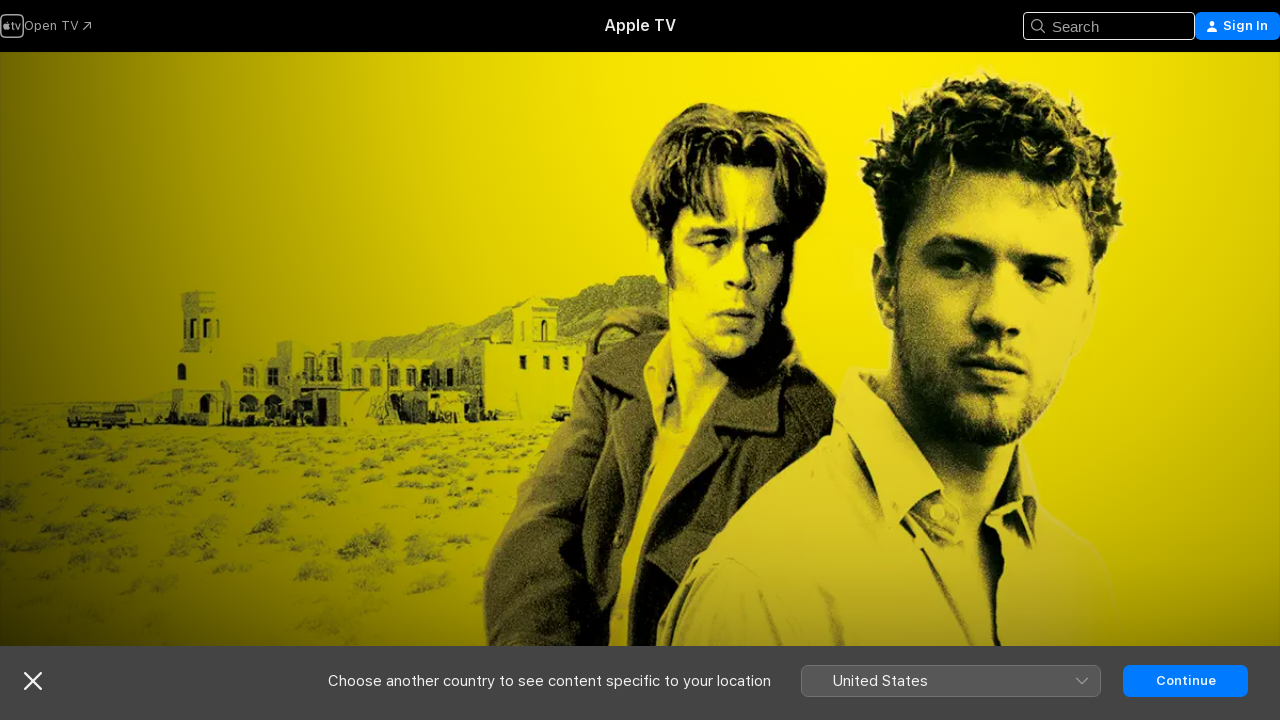

--- FILE ---
content_type: text/html
request_url: https://tv.apple.com/lu/movie/the-way-of-the-gun/umc.cmc.5flncqg8g8i7g3ygkdv9q5f2a
body_size: 29030
content:
<!DOCTYPE html>
<html dir="ltr" lang="en-GB">
    <head>
        <meta charset="utf-8" />
        <meta http-equiv="X-UA-Compatible" content="IE=edge" />
        <meta name="viewport" content="width=device-width,initial-scale=1" />
        <meta name="applicable-device" content="pc,mobile" />
        <meta name="referrer" content="strict-origin" />

        <link
            rel="apple-touch-icon"
            sizes="180x180"
            href="/assets/favicon/favicon-180.png"
        />
        <link
            rel="icon"
            type="image/png"
            sizes="32x32"
            href="/assets/favicon/favicon-32.png"
        />
        <link
            rel="icon"
            type="image/png"
            sizes="16x16"
            href="/assets/favicon/favicon-16.png"
        />
        <link rel="manifest" href="/manifest.json" />

        <title>‎The Way of the Gun - Apple TV</title><!-- HEAD_svelte-1f6k8o2_START --><meta name="version" content="2550.14.0-external"><!-- HEAD_svelte-1f6k8o2_END --><!-- HEAD_svelte-1frznod_START --><link rel="preconnect" href="//www.apple.com/wss/fonts" crossorigin="anonymous"><link rel="stylesheet" as="style" href="//www.apple.com/wss/fonts?families=SF+Pro,v4%7CSF+Pro+Icons,v1&amp;display=swap" type="text/css" referrerpolicy="strict-origin-when-cross-origin"><!-- HEAD_svelte-1frznod_END --><!-- HEAD_svelte-eg3hvx_START -->    <meta name="description" content="From Oscar-winning screenwriter of The Usual Suspects, this wickedly off-beat mix of crime, comedy and gunplay stars Ryan Phillippe and Academy Award …">  <link rel="canonical" href="https://tv.apple.com/lu/movie/the-way-of-the-gun/umc.cmc.5flncqg8g8i7g3ygkdv9q5f2a">       <meta name="apple:content_id" content="umc.cmc.5flncqg8g8i7g3ygkdv9q5f2a"> <meta name="apple:title" content="The Way of the Gun"> <meta name="apple:description" content="Action · Drama">   <meta property="og:title" content="The Way of the Gun - Apple TV"> <meta property="og:description" content="From Oscar-winning screenwriter of The Usual Suspects, this wickedly off-beat mix of crime, comedy and gunplay stars Ryan Phillippe and Academy Award …"> <meta property="og:site_name" content="Apple TV"> <meta property="og:url" content="https://tv.apple.com/lu/movie/the-way-of-the-gun/umc.cmc.5flncqg8g8i7g3ygkdv9q5f2a"> <meta property="og:image" content="https://is1-ssl.mzstatic.com/image/thumb/Video5/v4/c7/ec/12/c7ec12ad-161e-dcb1-c26c-35bc03738989/2500052LGINT_artwork_WW.jpg/1200x675CA.TVA23C01.jpg"> <meta property="og:image:secure_url" content="https://is1-ssl.mzstatic.com/image/thumb/Video5/v4/c7/ec/12/c7ec12ad-161e-dcb1-c26c-35bc03738989/2500052LGINT_artwork_WW.jpg/1200x675CA.TVA23C01.jpg"> <meta property="og:image:alt" content="The Way of the Gun - Apple TV"> <meta property="og:image:width" content="1200"> <meta property="og:image:height" content="675"> <meta property="og:image:type" content="image/jpg"> <meta property="og:type" content="video.movie"> <meta property="og:locale" content="en_GB"> <meta property="og:video" content="https://play.itunes.apple.com/WebObjects/MZPlay.woa/hls/playlist.m3u8?cc=LU&amp;a=900448520&amp;id=598084766&amp;l=en-GB&amp;aec=HD"> <meta property="og:video:secure_url" content="https://play.itunes.apple.com/WebObjects/MZPlay.woa/hls/playlist.m3u8?cc=LU&amp;a=900448520&amp;id=598084766&amp;l=en-GB&amp;aec=HD"> <meta property="og:video:height" content="720"> <meta property="og:video:width" content="1280"> <meta property="og:video:type" content="application/x-mpegURL"> <meta property="og:video:actor" content="Ryan Phillippe"><meta property="og:video:actor" content="Benicio Del Toro"><meta property="og:video:actor" content="James Caan"> <meta property="og:video:director" content="Christopher McQuarrie">  <meta property="og:video:release_date" content="2000-09-08T07:00:00.000Z"> <meta property="og:video:duration" content="6900">   <meta name="twitter:title" content="The Way of the Gun - Apple TV"> <meta name="twitter:description" content="From Oscar-winning screenwriter of The Usual Suspects, this wickedly off-beat mix of crime, comedy and gunplay stars Ryan Phillippe and Academy Award …"> <meta name="twitter:site" content="@AppleTV"> <meta name="twitter:image" content="https://is1-ssl.mzstatic.com/image/thumb/Video5/v4/c7/ec/12/c7ec12ad-161e-dcb1-c26c-35bc03738989/2500052LGINT_artwork_WW.jpg/1200x675CA.TVA23C01.jpg"> <meta name="twitter:image:alt" content="The Way of the Gun - Apple TV"> <meta name="twitter:card" content="summary_large_image">    <script type="application/ld+json" data-svelte-h="svelte-akop8n">{
                "@context": "https://schema.org",
                "@id": "https://tv.apple.com/#organization",
                "@type": "Organization",
                "name": "Apple TV",
                "url": "https://tv.apple.com",
                "logo": "https://tv.apple.com/assets/knowledge-graph/tv.png",
                "sameAs": [
                    "https://www.wikidata.org/wiki/Q270285",
                    "https://twitter.com/AppleTV",
                    "https://www.instagram.com/appletv/",
                    "https://www.facebook.com/appletv/",
                    "https://www.youtube.com/AppleTV",
                    "https://giphy.com/appletv"
                ],
                "parentOrganization": {
                    "@type": "Organization",
                    "name": "Apple",
                    "@id": "https://www.apple.com/#organization",
                    "url": "https://www.apple.com/"
                }
            }</script>    <!-- HTML_TAG_START -->
                <script id=schema:movie type="application/ld+json">
                    {"@context":"https://schema.org","@type":"Movie","actor":[{"@type":"Person","name":"Ryan Phillippe"},{"@type":"Person","name":"Benicio Del Toro"},{"@type":"Person","name":"James Caan"}],"datePublished":"2000-09-08T07:00:00.000Z","description":"From Oscar-winning screenwriter of The Usual Suspects, this wickedly off-beat mix of crime, comedy and gunplay stars Ryan Phillippe and Academy Award …","director":[{"@type":"Person","name":"Christopher McQuarrie"}],"image":"https://is1-ssl.mzstatic.com/image/thumb/Video5/v4/c7/ec/12/c7ec12ad-161e-dcb1-c26c-35bc03738989/2500052LGINT_artwork_WW.jpg/1200x675CA.TVA23C01.jpg","name":"The Way of the Gun"}
                </script>
                <!-- HTML_TAG_END -->   <!-- HTML_TAG_START -->
                <script id=schema:breadcrumb-list name=schema:breadcrumb-list type="application/ld+json">
                    {"@context":"https://schema.org","@type":"BreadcrumbList","itemListElement":[{"@type":"ListItem","position":1,"item":{"@id":"https://tv.apple.com","name":"Apple TV"}},{"@type":"ListItem","position":2,"item":{"@id":"https://tv.apple.com/lu/movie/the-way-of-the-gun/umc.cmc.5flncqg8g8i7g3ygkdv9q5f2a","name":"The Way of the Gun"}}]}
                </script>
                <!-- HTML_TAG_END --> <!-- HEAD_svelte-eg3hvx_END -->
      <script type="module" crossorigin src="/assets/main~DCQmA0IneM.js"></script>
      <link rel="modulepreload" crossorigin href="/assets/CommerceModalContainer~ahkFHdAgIi.js">
      <link rel="stylesheet" crossorigin href="/assets/CommerceModalContainer~dMB8zhtE3w.css">
      <link rel="stylesheet" crossorigin href="/assets/main~C4ibcj_vaK.css">
      <script type="module">import.meta.url;import("_").catch(()=>1);async function* g(){};window.__vite_is_modern_browser=true;</script>
      <script type="module">!function(){if(window.__vite_is_modern_browser)return;console.warn("vite: loading legacy chunks, syntax error above and the same error below should be ignored");var e=document.getElementById("vite-legacy-polyfill"),n=document.createElement("script");n.src=e.src,n.onload=function(){System.import(document.getElementById('vite-legacy-entry').getAttribute('data-src'))},document.body.appendChild(n)}();</script>
    </head>
    <body>
        <script src="/assets/focus-visible/focus-visible.min.js"></script>
        <script
            async
            src="/includes/js-cdn/musickit/v3/amp/mediakit.js"
        ></script>
        <script
            type="module"
            async
            src="/includes/js-cdn/musickit/v3/components/musickit-components/musickit-components.esm.js"
        ></script>
        <script
            nomodule
            async
            src="/includes/js-cdn/musickit/v3/components/musickit-components/musickit-components.js"
        ></script>
        <svg style="display: none" xmlns="http://www.w3.org/2000/svg">
            <symbol id="play-circle-fill" viewBox="0 0 60 60">
                <path
                    class="icon-circle-fill__circle"
                    fill="var(--iconCircleFillBG, transparent)"
                    d="M30 60c16.411 0 30-13.617 30-30C60 13.588 46.382 0 29.971 0 13.588 0 .001 13.588.001 30c0 16.383 13.617 30 30 30Z"
                />
                <path
                    fill="var(--iconFillArrow, var(--keyColor, black))"
                    d="M24.411 41.853c-1.41.853-3.028.177-3.028-1.294V19.47c0-1.44 1.735-2.058 3.028-1.294l17.265 10.235a1.89 1.89 0 0 1 0 3.265L24.411 41.853Z"
                />
            </symbol>
        </svg>
        <div class="body-container">
               <div class="app-container svelte-ksk4wg" data-testid="app-container"><div data-testid="header" class="header header--color svelte-17u3p6w"><div class="header__contents svelte-17u3p6w"><div class="header__open svelte-17u3p6w"></div> <div class="header__tabs svelte-17u3p6w"></div> <div class="header__controls svelte-17u3p6w"><div class="header__search svelte-17u3p6w"><div class="search-input search-input--overrides svelte-1m14fku menu" data-testid="search-input"><div data-testid="amp-search-input" aria-controls="search-suggestions" aria-expanded="false" aria-haspopup="listbox" aria-owns="search-suggestions" class="search-input-container svelte-rg26q6" tabindex="-1" role=""><div class="flex-container svelte-rg26q6"><form id="search-input-form" class="svelte-rg26q6"><svg width="16" height="16" viewBox="0 0 16 16" class="search-svg" aria-hidden="true"><path d="M11.87 10.835q.027.022.051.047l3.864 3.863a.735.735 0 1 1-1.04 1.04l-3.863-3.864-.047-.051a6.667 6.667 0 1 1 1.035-1.035M6.667 12a5.333 5.333 0 1 0 0-10.667 5.333 5.333 0 0 0 0 10.667"></path></svg> <input value="" aria-autocomplete="list" aria-multiline="false" aria-controls="search-suggestions" aria-label="Search" placeholder="Search" spellcheck="false" autocomplete="off" autocorrect="off" autocapitalize="off" type="text" inputmode="search" class="search-input__text-field svelte-rg26q6" data-testid="search-input__text-field"></form> </div> <div data-testid="search-scope-bar"></div>   </div> </div></div> <div class="auth-content svelte-114v0sv" data-testid="auth-content"> <button tabindex="0" data-testid="sign-in-button" class="commerce-button signin svelte-jf121i"><svg width="10" height="11" viewBox="0 0 10 11" class="auth-icon"><path d="M5 5.295c-1.296 0-2.385-1.176-2.385-2.678C2.61 1.152 3.716 0 5 0c1.29 0 2.39 1.128 2.39 2.611C7.39 4.12 6.297 5.295 5 5.295M1.314 11C.337 11 0 10.698 0 10.144c0-1.55 1.929-3.685 5-3.685 3.065 0 5 2.135 5 3.685 0 .554-.337.856-1.314.856z"></path></svg> <span class="button-text">Sign In</span> </button> </div></div></div>  </div>   <div id="scrollable-page" class="scrollable-page svelte-xmtc6f" data-main-content data-testid="main-section" aria-hidden="false"><main data-testid="main" class="svelte-1vdwh3d"><div class="content-container svelte-1vdwh3d" data-testid="content-container">    <div class="section svelte-190eab9" data-testid="section-container" aria-label=""><div class="section-content" data-testid="section-content"> <div class="product-header__wrapper svelte-119wsvk"><div class="product-header dark svelte-119wsvk" data-type="Movie" data-testid="product-header"><div class="superhero-lockup-container svelte-1etfiyq"><div class="artwork-container svelte-t4o8fn">  <div data-testid="artwork-component" class="artwork-component artwork-component--aspect-ratio artwork-component--orientation-landscape svelte-uduhys    artwork-component--fullwidth    artwork-component--has-borders" style="
            --artwork-bg-color: rgb(255,233,0);
            --aspect-ratio: 1.7777777777777777;
            --placeholder-bg-color: rgb(255,233,0);
       ">   <picture class="svelte-uduhys"><source sizes="1200px" srcset="https://is1-ssl.mzstatic.com/image/thumb/fIM5Uhuiz7UMtKeb1kkmCw/1200x675sr.webp 1200w,https://is1-ssl.mzstatic.com/image/thumb/fIM5Uhuiz7UMtKeb1kkmCw/2400x1350sr.webp 2400w" type="image/webp"> <source sizes="1200px" srcset="https://is1-ssl.mzstatic.com/image/thumb/fIM5Uhuiz7UMtKeb1kkmCw/1200x675sr-60.jpg 1200w,https://is1-ssl.mzstatic.com/image/thumb/fIM5Uhuiz7UMtKeb1kkmCw/2400x1350sr-60.jpg 2400w" type="image/jpeg"> <img alt="" class="artwork-component__contents artwork-component__image svelte-uduhys" src="/assets/artwork/1x1.gif" role="presentation" decoding="async" width="1200" height="675" fetchpriority="high" style="opacity: 1;"></picture> </div> <div class="video-container svelte-t4o8fn">  <div class="background-video svelte-15ycd5v" data-testid="background-video"><div class="video-control__container svelte-1mqmv95" data-testid="video-control-container" aria-hidden="true"><button class="video-control__pause svelte-1mqmv95" data-testid="video-control-pause" aria-hidden="true" aria-label="Play preview" tabindex="0"><svg xmlns="http://www.w3.org/2000/svg" class="icon" viewBox="0 0 28 28"><path d="M14.504 26.946c6.83 0 12.442-5.612 12.442-12.442 0-6.843-5.612-12.454-12.455-12.454-6.83 0-12.441 5.611-12.441 12.454 0 6.83 5.611 12.442 12.454 12.442m0-.965c-6.348 0-11.49-5.142-11.49-11.477s5.142-11.49 11.477-11.49c6.348 0 11.49 5.155 11.49 11.49s-5.142 11.477-11.477 11.477m-2.475-6.5 7.287-4.393c.444-.28.444-.85 0-1.117l-7.287-4.443c-.432-.254-.965-.039-.965.431v9.09c0 .47.52.698.965.432"></path></svg></button> <button class="video-control__mute svelte-1mqmv95" data-testid="video-control-mute" aria-hidden="true" aria-label="Unmute preview"><svg xmlns="http://www.w3.org/2000/svg" class="icon" viewBox="0 0 28 28"><path d="M14.504 26.946c6.83 0 12.442-5.612 12.442-12.442 0-6.843-5.612-12.454-12.455-12.454-6.83 0-12.441 5.611-12.441 12.454 0 6.83 5.611 12.442 12.454 12.442m0-.965c-6.348 0-11.49-5.142-11.49-11.477s5.142-11.49 11.477-11.49c6.348 0 11.49 5.155 11.49 11.49s-5.142 11.477-11.477 11.477m6.957-4.533c.152-.165.152-.393 0-.545L8.068 7.496a.383.383 0 0 0-.546 0 .36.36 0 0 0 0 .533l13.406 13.42c.14.152.393.164.533 0m-4.278-5.738V9.26c0-.291-.165-.532-.47-.532-.228 0-.38.127-.559.279L13.273 11.8zm-.47 4.507c.254 0 .394-.178.419-.419l.025-1.32-6.322-6.284h-.38c-.483.038-.89.47-.89.99v2.64c0 .635.483 1.118 1.092 1.118h2.159c.101 0 .177.025.254.088l3.084 2.933c.166.14.343.254.56.254"></path></svg></button>  </div> <amp-background-video fit="cover" muted aria-hidden="true"></amp-background-video></div></div>  </div> <div class="container dark svelte-1nh6wvs page-header"><article class="lockup svelte-1nh6wvs"><header class="svelte-1nh6wvs">  <div class="content-logo svelte-1nh6wvs"><h1 class="visually-hidden svelte-1nh6wvs">The Way of the Gun</h1> <div style="display: contents; --picture-max-height:81px; --picture-max-width:216px;">  <picture class="picture svelte-1fyueul"><source srcset="https://is1-ssl.mzstatic.com/image/thumb/aC36IqGM6baOum_wuIM5Lg/216x81.png 216w,https://is1-ssl.mzstatic.com/image/thumb/aC36IqGM6baOum_wuIM5Lg/432x162.png 432w" type="image/png"><source srcset="https://is1-ssl.mzstatic.com/image/thumb/aC36IqGM6baOum_wuIM5Lg/216x81.webp 216w,https://is1-ssl.mzstatic.com/image/thumb/aC36IqGM6baOum_wuIM5Lg/432x162.webp 432w" type="image/webp"> <img alt="The Way of the Gun" loading="lazy" src="/assets/artwork/1x1.gif" class="svelte-1fyueul"> </picture></div></div>  <div class="metadata svelte-1nh6wvs"> <div style="display: contents; --metadata-list-line-clamp:1;"><span class="metadata-list svelte-i707bi" data-testid="metadata-list"><span>Movie</span>  · <span>Action</span>  · <span>Drama</span>  </span></div> <div style="display: contents; --display:contents; --opacity:1;"><ul class="badge-row light svelte-nd7koe" data-testid="metadata-badges"><li class="badge badge--rating rating--lu_movies_16 svelte-nd7koe" aria-label="Rated 16"><span aria-hidden="true" data-rating="16" class="svelte-nd7koe"></span> </li> </ul></div></div></header> <div class="description svelte-1nh6wvs"><span class="svelte-1nh6wvs"><div style="display: contents; --moreTextColorOverride:var(--keyColor);">  <div class="truncate-wrapper svelte-1ji3yu5"><p data-testid="truncate-text" dir="auto" class="content svelte-1ji3yu5  title-3" style="--lines: 2; --line-height: var(--lineHeight, 16); --link-length: 4;"><!-- HTML_TAG_START -->From Oscar-winning screenwriter of The Usual Suspects, this wickedly off-beat mix of crime, comedy and gunplay stars Ryan Phillippe and Academy Award winner Benicio Del Toro. Convinced they'll score big money fast by kidnapping a young surrogate mother (Juliette Lewis) carrying the child of a wealthy Southwestern couple, the two small caliber crooks soon run into major problems. Realizing too late that they're in over their heads, the kidnappers fight to keep their plan from unraveling amid rising time of bloodshed, mind games and greed.<!-- HTML_TAG_END --></p> </div> </div></span></div> <div class="details svelte-1nh6wvs"><span class="metadata-list svelte-i707bi" data-testid="metadata-list"><span>2000</span>  · <span>1h 55m</span>  </span> <div style="display: contents; --display:contents; --opacity:0.8;"><ul class="badge-row light svelte-nd7koe" data-testid="metadata-badges"><li class="badge badge--rotten-tomatoes rotten svelte-nd7koe" aria-label="Rotten Tomatoes Rating 46"><span aria-hidden="true" class="svelte-nd7koe">46%</span> </li><li class="badge badge--hd svelte-nd7koe" aria-label="High Definition"><span aria-hidden="true" class="svelte-nd7koe"></span> </li><li class="badge badge--cc svelte-nd7koe" aria-label="Closed Captioning"><span aria-hidden="true" class="svelte-nd7koe"></span> </li> </ul></div></div> </article>    <div class="personnel svelte-1nh6wvs"><div><span class="personnel-title svelte-1nh6wvs">Starring</span> <span class="personnel-list svelte-1nh6wvs"><span class="person svelte-1nh6wvs"><a href="https://tv.apple.com/lu/person/ryan-phillippe/umc.cpc.5gz8kple8iebjyhawa4hkrhat" class="person-link svelte-1nh6wvs">Ryan Phillippe</a><span class="person-separator svelte-1nh6wvs">,  </span></span><span class="person svelte-1nh6wvs"><a href="https://tv.apple.com/lu/person/benicio-del-toro/umc.cpc.2itpel5wje1474qmur8chaitp" class="person-link svelte-1nh6wvs">Benicio Del Toro</a><span class="person-separator svelte-1nh6wvs">,  </span></span><span class="person svelte-1nh6wvs"><a href="https://tv.apple.com/lu/person/james-caan/umc.cpc.xyw9fksd659eon9ovq1jm7ck" class="person-link svelte-1nh6wvs">James Caan</a></span></span> </div><div><span class="personnel-title svelte-1nh6wvs">Director</span> <span class="personnel-list svelte-1nh6wvs"><span class="person svelte-1nh6wvs"><a href="https://tv.apple.com/lu/person/christopher-mcquarrie/umc.cpc.786cg1tzujpt4ukysjd6y6ejl" class="person-link svelte-1nh6wvs">Christopher McQuarrie</a></span></span> </div></div> </div> </div></div> </div></div> </div><div class="section svelte-190eab9   with-bottom-spacing   display-separator" data-testid="section-container" aria-label="Trailers"><div class="section-content" data-testid="section-content"><div class="rich-lockup-shelf-header svelte-1l4rc8w"><div class="header svelte-rnrb59">  <div class="header-title-wrapper svelte-rnrb59">   <h2 class="title svelte-rnrb59 title-link" data-testid="header-title"><a href="https://tv.apple.com/lu/shelf/trailers/uts.col.Trailers.umc.cmc.5flncqg8g8i7g3ygkdv9q5f2a" class="title__button svelte-rnrb59" role="link" tabindex="0"><span class="dir-wrapper" dir="auto">Trailers</span> <svg xmlns="http://www.w3.org/2000/svg" class="chevron" viewBox="0 0 64 64" aria-hidden="true"><path d="M19.817 61.863c1.48 0 2.672-.515 3.702-1.546l24.243-23.63c1.352-1.385 1.996-2.737 2.028-4.443 0-1.674-.644-3.09-2.028-4.443L23.519 4.138c-1.03-.998-2.253-1.513-3.702-1.513-2.994 0-5.409 2.382-5.409 5.344 0 1.481.612 2.833 1.739 3.96l20.99 20.347-20.99 20.283c-1.127 1.126-1.739 2.478-1.739 3.96 0 2.93 2.415 5.344 5.409 5.344"></path></svg></a></h2> </div>   </div> </div> <div>   <div class="shelf"><section data-testid="shelf-component" class="shelf-grid shelf-grid--onhover svelte-12rmzef" style="
            --grid-max-content-xsmall: 200px; --grid-column-gap-xsmall: 10px; --grid-row-gap-xsmall: 24px; --grid-small: 3; --grid-column-gap-small: 20px; --grid-row-gap-small: 24px; --grid-medium: 4; --grid-column-gap-medium: 20px; --grid-row-gap-medium: 24px; --grid-large: 5; --grid-column-gap-large: 20px; --grid-row-gap-large: 24px; --grid-xlarge: 5; --grid-column-gap-xlarge: 20px; --grid-row-gap-xlarge: 24px;
            --grid-type: C;
            --grid-rows: 1;
            --standard-lockup-shadow-offset: 15px;
            
        "> <div class="shelf-grid__body svelte-12rmzef" data-testid="shelf-body">   <button disabled aria-label="Previous Page" type="button" class="shelf-grid-nav__arrow shelf-grid-nav__arrow--left svelte-1xmivhv" data-testid="shelf-button-left" style="--offset: 0px;"><svg xmlns="http://www.w3.org/2000/svg" viewBox="0 0 9 31"><path d="M5.275 29.46a1.61 1.61 0 0 0 1.456 1.077c1.018 0 1.772-.737 1.772-1.737 0-.526-.277-1.186-.449-1.62l-4.68-11.912L8.05 3.363c.172-.442.45-1.116.45-1.625A1.7 1.7 0 0 0 6.728.002a1.6 1.6 0 0 0-1.456 1.09L.675 12.774c-.301.775-.677 1.744-.677 2.495 0 .754.376 1.705.677 2.498L5.272 29.46Z"></path></svg></button> <ul slot="shelf-content" class="shelf-grid__list shelf-grid__list--grid-type-C shelf-grid__list--grid-rows-1 svelte-12rmzef" role="list" tabindex="-1" data-testid="shelf-item-list">   <li class="shelf-grid__list-item svelte-12rmzef" data-index="0" aria-hidden="true"><div class="svelte-12rmzef"><div slot="item" class="svelte-5fmy7e">  <a class="lockup svelte-93u9ds lockup--with-action" href="https://tv.apple.com/lu/clip/the-way-of-the-gun/umc.cmc.3d6ybufpgmc4i42baaqqn18yo?targetId=umc.cmc.5flncqg8g8i7g3ygkdv9q5f2a&amp;targetType=Movie" aria-label="The Way of the Gun" data-testid="lockup" style="--lockup-aspect-ratio: 16/9; --lockup-border-radius: 14px; --lockup-chin-height: 30px;"><div class="grid svelte-93u9ds" data-testid="lockup-grid"><div class="artwork svelte-93u9ds" data-testid="artwork">  <div data-testid="artwork-component" class="artwork-component artwork-component--aspect-ratio artwork-component--orientation-landscape svelte-uduhys    artwork-component--fullwidth    artwork-component--has-borders" style="
            --artwork-bg-color: #594F48;
            --aspect-ratio: 1.5384615384615385;
            --placeholder-bg-color: #594F48;
       ">   <picture class="svelte-uduhys"><source sizes=" (max-width:1319px) 290px,(min-width:1320px) and (max-width:1679px) 340px,340px" srcset="https://is1-ssl.mzstatic.com/image/thumb/Video116/v4/ae/77/64/ae776432-7478-9845-60bc-db085fed9a8f/Job1ca1be91-5e84-419d-9491-26039e343bb7-152288797-PreviewImage_preview_image_video_sdr-Time1688410768910.png/290x193KF.TVALC02.webp?color=594F48&amp;style=m 290w,https://is1-ssl.mzstatic.com/image/thumb/Video116/v4/ae/77/64/ae776432-7478-9845-60bc-db085fed9a8f/Job1ca1be91-5e84-419d-9491-26039e343bb7-152288797-PreviewImage_preview_image_video_sdr-Time1688410768910.png/340x221KF.TVALC02.webp?color=594F48&amp;style=m 340w,https://is1-ssl.mzstatic.com/image/thumb/Video116/v4/ae/77/64/ae776432-7478-9845-60bc-db085fed9a8f/Job1ca1be91-5e84-419d-9491-26039e343bb7-152288797-PreviewImage_preview_image_video_sdr-Time1688410768910.png/580x386KF.TVALC02.webp?color=594F48&amp;style=m 580w,https://is1-ssl.mzstatic.com/image/thumb/Video116/v4/ae/77/64/ae776432-7478-9845-60bc-db085fed9a8f/Job1ca1be91-5e84-419d-9491-26039e343bb7-152288797-PreviewImage_preview_image_video_sdr-Time1688410768910.png/680x442KF.TVALC02.webp?color=594F48&amp;style=m 680w" type="image/webp"> <source sizes=" (max-width:1319px) 290px,(min-width:1320px) and (max-width:1679px) 340px,340px" srcset="https://is1-ssl.mzstatic.com/image/thumb/Video116/v4/ae/77/64/ae776432-7478-9845-60bc-db085fed9a8f/Job1ca1be91-5e84-419d-9491-26039e343bb7-152288797-PreviewImage_preview_image_video_sdr-Time1688410768910.png/290x193KF.TVALC02-60.jpg?color=594F48&amp;style=m 290w,https://is1-ssl.mzstatic.com/image/thumb/Video116/v4/ae/77/64/ae776432-7478-9845-60bc-db085fed9a8f/Job1ca1be91-5e84-419d-9491-26039e343bb7-152288797-PreviewImage_preview_image_video_sdr-Time1688410768910.png/340x221KF.TVALC02-60.jpg?color=594F48&amp;style=m 340w,https://is1-ssl.mzstatic.com/image/thumb/Video116/v4/ae/77/64/ae776432-7478-9845-60bc-db085fed9a8f/Job1ca1be91-5e84-419d-9491-26039e343bb7-152288797-PreviewImage_preview_image_video_sdr-Time1688410768910.png/580x386KF.TVALC02-60.jpg?color=594F48&amp;style=m 580w,https://is1-ssl.mzstatic.com/image/thumb/Video116/v4/ae/77/64/ae776432-7478-9845-60bc-db085fed9a8f/Job1ca1be91-5e84-419d-9491-26039e343bb7-152288797-PreviewImage_preview_image_video_sdr-Time1688410768910.png/680x442KF.TVALC02-60.jpg?color=594F48&amp;style=m 680w" type="image/jpeg"> <img alt="The Way of the Gun" class="artwork-component__contents artwork-component__image svelte-uduhys" loading="lazy" src="/assets/artwork/1x1.gif" decoding="async" width="340" height="221" fetchpriority="auto" style="opacity: 1;"></picture> </div></div>  <div class="metadata svelte-w6gptj"><div class="legibility-gradient svelte-w6gptj"></div> <div class="title svelte-w6gptj">The Way of the Gun</div> <div class="progress-and-attribution svelte-gsgqar"><div class="play-state svelte-gsgqar"><svg xmlns="http://www.w3.org/2000/svg" viewBox="0 0 89.893 120" class="play-icon"><path d="M12.461 94.439c0 5.33 3.149 7.927 6.94 7.927 1.617 0 3.36-.495 5.005-1.409l57.665-33.658c4.198-2.469 5.903-4.317 5.903-7.331 0-3.013-1.705-4.861-5.903-7.33L24.406 18.98c-1.645-.915-3.388-1.41-5.005-1.41-3.791 0-6.94 2.598-6.94 7.927z"></path></svg></div>  <div class="duration svelte-gsgqar">Action</div> <div class="context-menu svelte-gsgqar"><amp-contextual-menu-button config="[object Object]" class="svelte-1sn4kz"> <span aria-label="MORE" class="more-button svelte-1sn4kz more-button--platter" data-testid="more-button" slot="trigger-content"><svg width="28" height="28" viewBox="0 0 28 28" class="glyph" xmlns="http://www.w3.org/2000/svg"><circle fill="var(--iconCircleFill, transparent)" cx="14" cy="14" r="14"></circle><path fill="var(--iconEllipsisFill, white)" d="M10.105 14c0-.87-.687-1.55-1.564-1.55-.862 0-1.557.695-1.557 1.55 0 .848.695 1.55 1.557 1.55.855 0 1.564-.702 1.564-1.55zm5.437 0c0-.87-.68-1.55-1.542-1.55A1.55 1.55 0 0012.45 14c0 .848.695 1.55 1.55 1.55.848 0 1.542-.702 1.542-1.55zm5.474 0c0-.87-.687-1.55-1.557-1.55-.87 0-1.564.695-1.564 1.55 0 .848.694 1.55 1.564 1.55.848 0 1.557-.702 1.557-1.55z"></path></svg></span> </amp-contextual-menu-button></div> </div></div>  </div> </a></div> </div></li> </ul> <button aria-label="Next Page" type="button" class="shelf-grid-nav__arrow shelf-grid-nav__arrow--right svelte-1xmivhv" data-testid="shelf-button-right" style="--offset: 0px;"><svg xmlns="http://www.w3.org/2000/svg" viewBox="0 0 9 31"><path d="M5.275 29.46a1.61 1.61 0 0 0 1.456 1.077c1.018 0 1.772-.737 1.772-1.737 0-.526-.277-1.186-.449-1.62l-4.68-11.912L8.05 3.363c.172-.442.45-1.116.45-1.625A1.7 1.7 0 0 0 6.728.002a1.6 1.6 0 0 0-1.456 1.09L.675 12.774c-.301.775-.677 1.744-.677 2.495 0 .754.376 1.705.677 2.498L5.272 29.46Z"></path></svg></button></div> </section> </div></div></div> </div><div class="section svelte-190eab9   with-bottom-spacing   display-separator" data-testid="section-container" aria-label="Related"><div class="section-content" data-testid="section-content"><div class="rich-lockup-shelf-header svelte-1l4rc8w"><div class="header svelte-rnrb59">  <div class="header-title-wrapper svelte-rnrb59">   <h2 class="title svelte-rnrb59 title-link" data-testid="header-title"><a href="https://tv.apple.com/lu/shelf/related/uts.col.ContentRelated.umc.cmc.5flncqg8g8i7g3ygkdv9q5f2a" class="title__button svelte-rnrb59" role="link" tabindex="0"><span class="dir-wrapper" dir="auto">Related</span> <svg xmlns="http://www.w3.org/2000/svg" class="chevron" viewBox="0 0 64 64" aria-hidden="true"><path d="M19.817 61.863c1.48 0 2.672-.515 3.702-1.546l24.243-23.63c1.352-1.385 1.996-2.737 2.028-4.443 0-1.674-.644-3.09-2.028-4.443L23.519 4.138c-1.03-.998-2.253-1.513-3.702-1.513-2.994 0-5.409 2.382-5.409 5.344 0 1.481.612 2.833 1.739 3.96l20.99 20.347-20.99 20.283c-1.127 1.126-1.739 2.478-1.739 3.96 0 2.93 2.415 5.344 5.409 5.344"></path></svg></a></h2> </div>   </div> </div> <div>   <div class="shelf"><section data-testid="shelf-component" class="shelf-grid shelf-grid--onhover svelte-12rmzef" style="
            --grid-max-content-xsmall: 144px; --grid-column-gap-xsmall: 10px; --grid-row-gap-xsmall: 24px; --grid-small: 5; --grid-column-gap-small: 20px; --grid-row-gap-small: 24px; --grid-medium: 6; --grid-column-gap-medium: 20px; --grid-row-gap-medium: 24px; --grid-large: 8; --grid-column-gap-large: 20px; --grid-row-gap-large: 24px; --grid-xlarge: 8; --grid-column-gap-xlarge: 20px; --grid-row-gap-xlarge: 24px;
            --grid-type: I;
            --grid-rows: 1;
            --standard-lockup-shadow-offset: 15px;
            
        "> <div class="shelf-grid__body svelte-12rmzef" data-testid="shelf-body">   <button disabled aria-label="Previous Page" type="button" class="shelf-grid-nav__arrow shelf-grid-nav__arrow--left svelte-1xmivhv" data-testid="shelf-button-left" style="--offset: 0px;"><svg xmlns="http://www.w3.org/2000/svg" viewBox="0 0 9 31"><path d="M5.275 29.46a1.61 1.61 0 0 0 1.456 1.077c1.018 0 1.772-.737 1.772-1.737 0-.526-.277-1.186-.449-1.62l-4.68-11.912L8.05 3.363c.172-.442.45-1.116.45-1.625A1.7 1.7 0 0 0 6.728.002a1.6 1.6 0 0 0-1.456 1.09L.675 12.774c-.301.775-.677 1.744-.677 2.495 0 .754.376 1.705.677 2.498L5.272 29.46Z"></path></svg></button> <ul slot="shelf-content" class="shelf-grid__list shelf-grid__list--grid-type-I shelf-grid__list--grid-rows-1 svelte-12rmzef" role="list" tabindex="-1" data-testid="shelf-item-list">   <li class="shelf-grid__list-item svelte-12rmzef" data-index="0" aria-hidden="true"><div class="svelte-12rmzef"><div slot="item" class="svelte-5fmy7e">  <a class="lockup svelte-93u9ds" href="https://tv.apple.com/lu/movie/wolfs/umc.cmc.c3xhu25rw4jxxxzq4oio6snu" aria-label="Wolfs" data-testid="lockup" style="--lockup-aspect-ratio: 2/3; --lockup-border-radius: 14px; --lockup-chin-height: 0px;"><div class="grid svelte-93u9ds grid--no-chin" data-testid="lockup-grid"><div class="artwork svelte-93u9ds" data-testid="artwork">  <div data-testid="artwork-component" class="artwork-component artwork-component--aspect-ratio artwork-component--orientation-portrait svelte-uduhys    artwork-component--fullwidth    artwork-component--has-borders" style="
            --artwork-bg-color: rgb(255,255,255);
            --aspect-ratio: 0.6666666666666666;
            --placeholder-bg-color: rgb(255,255,255);
       ">   <picture class="svelte-uduhys"><source sizes="225px" srcset="https://is1-ssl.mzstatic.com/image/thumb/c94xQgLFCRVjMipP13_TGQ/225x338CA.TVA23C01.webp 225w,https://is1-ssl.mzstatic.com/image/thumb/c94xQgLFCRVjMipP13_TGQ/450x676CA.TVA23C01.webp 450w" type="image/webp"> <source sizes="225px" srcset="https://is1-ssl.mzstatic.com/image/thumb/c94xQgLFCRVjMipP13_TGQ/225x338CA.TVA23C01-60.jpg 225w,https://is1-ssl.mzstatic.com/image/thumb/c94xQgLFCRVjMipP13_TGQ/450x676CA.TVA23C01-60.jpg 450w" type="image/jpeg"> <img alt="Wolfs" class="artwork-component__contents artwork-component__image svelte-uduhys" loading="lazy" src="/assets/artwork/1x1.gif" decoding="async" width="225" height="337" fetchpriority="auto" style="opacity: 1;"></picture> </div></div>     <div class="lockup-scrim svelte-rdhtgn" data-testid="lockup-scrim"></div> <div class="lockup-context-menu svelte-1vr883s" data-testid="lockup-context-menu"><amp-contextual-menu-button config="[object Object]" class="svelte-1sn4kz"> <span aria-label="MORE" class="more-button svelte-1sn4kz more-button--platter  more-button--material" data-testid="more-button" slot="trigger-content"><svg width="28" height="28" viewBox="0 0 28 28" class="glyph" xmlns="http://www.w3.org/2000/svg"><circle fill="var(--iconCircleFill, transparent)" cx="14" cy="14" r="14"></circle><path fill="var(--iconEllipsisFill, white)" d="M10.105 14c0-.87-.687-1.55-1.564-1.55-.862 0-1.557.695-1.557 1.55 0 .848.695 1.55 1.557 1.55.855 0 1.564-.702 1.564-1.55zm5.437 0c0-.87-.68-1.55-1.542-1.55A1.55 1.55 0 0012.45 14c0 .848.695 1.55 1.55 1.55.848 0 1.542-.702 1.542-1.55zm5.474 0c0-.87-.687-1.55-1.557-1.55-.87 0-1.564.695-1.564 1.55 0 .848.694 1.55 1.564 1.55.848 0 1.557-.702 1.557-1.55z"></path></svg></span> </amp-contextual-menu-button></div></div> </a></div> </div></li>   <li class="shelf-grid__list-item svelte-12rmzef" data-index="1" aria-hidden="true"><div class="svelte-12rmzef"><div slot="item" class="svelte-5fmy7e">  <a class="lockup svelte-93u9ds" href="https://tv.apple.com/lu/movie/the-instigators/umc.cmc.3ocr6483492qm53io2bsy2o69" aria-label="The Instigators" data-testid="lockup" style="--lockup-aspect-ratio: 2/3; --lockup-border-radius: 14px; --lockup-chin-height: 0px;"><div class="grid svelte-93u9ds grid--no-chin" data-testid="lockup-grid"><div class="artwork svelte-93u9ds" data-testid="artwork">  <div data-testid="artwork-component" class="artwork-component artwork-component--aspect-ratio artwork-component--orientation-portrait svelte-uduhys    artwork-component--fullwidth    artwork-component--has-borders" style="
            --artwork-bg-color: rgb(27,31,24);
            --aspect-ratio: 0.6666666666666666;
            --placeholder-bg-color: rgb(27,31,24);
       ">   <picture class="svelte-uduhys"><source sizes="225px" srcset="https://is1-ssl.mzstatic.com/image/thumb/oW3l7PpC3pV2iBy4Auwn6w/225x338CA.TVA23C01.webp 225w,https://is1-ssl.mzstatic.com/image/thumb/oW3l7PpC3pV2iBy4Auwn6w/450x676CA.TVA23C01.webp 450w" type="image/webp"> <source sizes="225px" srcset="https://is1-ssl.mzstatic.com/image/thumb/oW3l7PpC3pV2iBy4Auwn6w/225x338CA.TVA23C01-60.jpg 225w,https://is1-ssl.mzstatic.com/image/thumb/oW3l7PpC3pV2iBy4Auwn6w/450x676CA.TVA23C01-60.jpg 450w" type="image/jpeg"> <img alt="The Instigators" class="artwork-component__contents artwork-component__image svelte-uduhys" loading="lazy" src="/assets/artwork/1x1.gif" decoding="async" width="225" height="337" fetchpriority="auto" style="opacity: 1;"></picture> </div></div>     <div class="lockup-scrim svelte-rdhtgn" data-testid="lockup-scrim"></div> <div class="lockup-context-menu svelte-1vr883s" data-testid="lockup-context-menu"><amp-contextual-menu-button config="[object Object]" class="svelte-1sn4kz"> <span aria-label="MORE" class="more-button svelte-1sn4kz more-button--platter  more-button--material" data-testid="more-button" slot="trigger-content"><svg width="28" height="28" viewBox="0 0 28 28" class="glyph" xmlns="http://www.w3.org/2000/svg"><circle fill="var(--iconCircleFill, transparent)" cx="14" cy="14" r="14"></circle><path fill="var(--iconEllipsisFill, white)" d="M10.105 14c0-.87-.687-1.55-1.564-1.55-.862 0-1.557.695-1.557 1.55 0 .848.695 1.55 1.557 1.55.855 0 1.564-.702 1.564-1.55zm5.437 0c0-.87-.68-1.55-1.542-1.55A1.55 1.55 0 0012.45 14c0 .848.695 1.55 1.55 1.55.848 0 1.542-.702 1.542-1.55zm5.474 0c0-.87-.687-1.55-1.557-1.55-.87 0-1.564.695-1.564 1.55 0 .848.694 1.55 1.564 1.55.848 0 1.557-.702 1.557-1.55z"></path></svg></span> </amp-contextual-menu-button></div></div> </a></div> </div></li>   <li class="shelf-grid__list-item svelte-12rmzef" data-index="2" aria-hidden="true"><div class="svelte-12rmzef"><div slot="item" class="svelte-5fmy7e">  <a class="lockup svelte-93u9ds" href="https://tv.apple.com/lu/movie/true-romance/umc.cmc.3vh47uqbjaogzof2erqy1w27r" aria-label="True Romance" data-testid="lockup" style="--lockup-aspect-ratio: 2/3; --lockup-border-radius: 14px; --lockup-chin-height: 0px;"><div class="grid svelte-93u9ds grid--no-chin" data-testid="lockup-grid"><div class="artwork svelte-93u9ds" data-testid="artwork">  <div data-testid="artwork-component" class="artwork-component artwork-component--aspect-ratio artwork-component--orientation-portrait svelte-uduhys    artwork-component--fullwidth    artwork-component--has-borders" style="
            --artwork-bg-color: rgb(0,0,0);
            --aspect-ratio: 0.6666666666666666;
            --placeholder-bg-color: rgb(0,0,0);
       ">   <picture class="svelte-uduhys"><source sizes="225px" srcset="https://is1-ssl.mzstatic.com/image/thumb/Video/b7/59/2b/mzi.zcmwlcnh.jpg/225x338CA.TVA23C01.webp 225w,https://is1-ssl.mzstatic.com/image/thumb/Video/b7/59/2b/mzi.zcmwlcnh.jpg/450x676CA.TVA23C01.webp 450w" type="image/webp"> <source sizes="225px" srcset="https://is1-ssl.mzstatic.com/image/thumb/Video/b7/59/2b/mzi.zcmwlcnh.jpg/225x338CA.TVA23C01-60.jpg 225w,https://is1-ssl.mzstatic.com/image/thumb/Video/b7/59/2b/mzi.zcmwlcnh.jpg/450x676CA.TVA23C01-60.jpg 450w" type="image/jpeg"> <img alt="True Romance" class="artwork-component__contents artwork-component__image svelte-uduhys" loading="lazy" src="/assets/artwork/1x1.gif" decoding="async" width="225" height="337" fetchpriority="auto" style="opacity: 1;"></picture> </div></div>     <div class="lockup-scrim svelte-rdhtgn" data-testid="lockup-scrim"></div> <div class="lockup-context-menu svelte-1vr883s" data-testid="lockup-context-menu"><amp-contextual-menu-button config="[object Object]" class="svelte-1sn4kz"> <span aria-label="MORE" class="more-button svelte-1sn4kz more-button--platter  more-button--material" data-testid="more-button" slot="trigger-content"><svg width="28" height="28" viewBox="0 0 28 28" class="glyph" xmlns="http://www.w3.org/2000/svg"><circle fill="var(--iconCircleFill, transparent)" cx="14" cy="14" r="14"></circle><path fill="var(--iconEllipsisFill, white)" d="M10.105 14c0-.87-.687-1.55-1.564-1.55-.862 0-1.557.695-1.557 1.55 0 .848.695 1.55 1.557 1.55.855 0 1.564-.702 1.564-1.55zm5.437 0c0-.87-.68-1.55-1.542-1.55A1.55 1.55 0 0012.45 14c0 .848.695 1.55 1.55 1.55.848 0 1.542-.702 1.542-1.55zm5.474 0c0-.87-.687-1.55-1.557-1.55-.87 0-1.564.695-1.564 1.55 0 .848.694 1.55 1.564 1.55.848 0 1.557-.702 1.557-1.55z"></path></svg></span> </amp-contextual-menu-button></div></div> </a></div> </div></li>   <li class="shelf-grid__list-item svelte-12rmzef" data-index="3" aria-hidden="true"><div class="svelte-12rmzef"><div slot="item" class="svelte-5fmy7e">  <a class="lockup svelte-93u9ds" href="https://tv.apple.com/lu/movie/drive-away-dolls/umc.cmc.1wa9oj2ptwqh4sw4jsyhj1gwj" aria-label="Drive-Away Dolls" data-testid="lockup" style="--lockup-aspect-ratio: 2/3; --lockup-border-radius: 14px; --lockup-chin-height: 0px;"><div class="grid svelte-93u9ds grid--no-chin" data-testid="lockup-grid"><div class="artwork svelte-93u9ds" data-testid="artwork">  <div data-testid="artwork-component" class="artwork-component artwork-component--aspect-ratio artwork-component--orientation-portrait svelte-uduhys    artwork-component--fullwidth    artwork-component--has-borders" style="
            --artwork-bg-color: rgb(242,239,219);
            --aspect-ratio: 0.6666666666666666;
            --placeholder-bg-color: rgb(242,239,219);
       ">   <picture class="svelte-uduhys"><source sizes="225px" srcset="https://is1-ssl.mzstatic.com/image/thumb/Video126/v4/89/45/08/89450812-7f68-8a2e-bc06-e93971c4b3f5/UNI_DRIVE_AWAY_DOLLS_TH_ITUNES_EPO_WW_ARTWORK_EN_2000x3000_47UO3V0000022C.lsr/225x338CA.TVA23C01.webp 225w,https://is1-ssl.mzstatic.com/image/thumb/Video126/v4/89/45/08/89450812-7f68-8a2e-bc06-e93971c4b3f5/UNI_DRIVE_AWAY_DOLLS_TH_ITUNES_EPO_WW_ARTWORK_EN_2000x3000_47UO3V0000022C.lsr/450x676CA.TVA23C01.webp 450w" type="image/webp"> <source sizes="225px" srcset="https://is1-ssl.mzstatic.com/image/thumb/Video126/v4/89/45/08/89450812-7f68-8a2e-bc06-e93971c4b3f5/UNI_DRIVE_AWAY_DOLLS_TH_ITUNES_EPO_WW_ARTWORK_EN_2000x3000_47UO3V0000022C.lsr/225x338CA.TVA23C01-60.jpg 225w,https://is1-ssl.mzstatic.com/image/thumb/Video126/v4/89/45/08/89450812-7f68-8a2e-bc06-e93971c4b3f5/UNI_DRIVE_AWAY_DOLLS_TH_ITUNES_EPO_WW_ARTWORK_EN_2000x3000_47UO3V0000022C.lsr/450x676CA.TVA23C01-60.jpg 450w" type="image/jpeg"> <img alt="Drive-Away Dolls" class="artwork-component__contents artwork-component__image svelte-uduhys" loading="lazy" src="/assets/artwork/1x1.gif" decoding="async" width="225" height="337" fetchpriority="auto" style="opacity: 1;"></picture> </div></div>     <div class="lockup-scrim svelte-rdhtgn" data-testid="lockup-scrim"></div> <div class="lockup-context-menu svelte-1vr883s" data-testid="lockup-context-menu"><amp-contextual-menu-button config="[object Object]" class="svelte-1sn4kz"> <span aria-label="MORE" class="more-button svelte-1sn4kz more-button--platter  more-button--material" data-testid="more-button" slot="trigger-content"><svg width="28" height="28" viewBox="0 0 28 28" class="glyph" xmlns="http://www.w3.org/2000/svg"><circle fill="var(--iconCircleFill, transparent)" cx="14" cy="14" r="14"></circle><path fill="var(--iconEllipsisFill, white)" d="M10.105 14c0-.87-.687-1.55-1.564-1.55-.862 0-1.557.695-1.557 1.55 0 .848.695 1.55 1.557 1.55.855 0 1.564-.702 1.564-1.55zm5.437 0c0-.87-.68-1.55-1.542-1.55A1.55 1.55 0 0012.45 14c0 .848.695 1.55 1.55 1.55.848 0 1.542-.702 1.542-1.55zm5.474 0c0-.87-.687-1.55-1.557-1.55-.87 0-1.564.695-1.564 1.55 0 .848.694 1.55 1.564 1.55.848 0 1.557-.702 1.557-1.55z"></path></svg></span> </amp-contextual-menu-button></div></div> </a></div> </div></li>   <li class="shelf-grid__list-item svelte-12rmzef" data-index="4" aria-hidden="true"><div class="svelte-12rmzef"><div slot="item" class="svelte-5fmy7e">  <a class="lockup svelte-93u9ds" href="https://tv.apple.com/lu/movie/lock-stock-and-two-smoking-barrels/umc.cmc.6h9x0cz5gx347hod2h03icb4z" aria-label="Lock, Stock and Two Smoking Barrels" data-testid="lockup" style="--lockup-aspect-ratio: 2/3; --lockup-border-radius: 14px; --lockup-chin-height: 0px;"><div class="grid svelte-93u9ds grid--no-chin" data-testid="lockup-grid"><div class="artwork svelte-93u9ds" data-testid="artwork">  <div data-testid="artwork-component" class="artwork-component artwork-component--aspect-ratio artwork-component--orientation-portrait svelte-uduhys    artwork-component--fullwidth    artwork-component--has-borders" style="
            --artwork-bg-color: rgb(40,26,25);
            --aspect-ratio: 0.6666666666666666;
            --placeholder-bg-color: rgb(40,26,25);
       ">   <picture class="svelte-uduhys"><source sizes="225px" srcset="https://is1-ssl.mzstatic.com/image/thumb/Video2/v4/0e/c7/3c/0ec73cdb-b5ec-9f82-913f-60ba509d3993/lockstockandtwosmokingbarrels_keyart_lge_1400x2100_eng.jpg/225x338CA.TVA23C01.webp 225w,https://is1-ssl.mzstatic.com/image/thumb/Video2/v4/0e/c7/3c/0ec73cdb-b5ec-9f82-913f-60ba509d3993/lockstockandtwosmokingbarrels_keyart_lge_1400x2100_eng.jpg/450x676CA.TVA23C01.webp 450w" type="image/webp"> <source sizes="225px" srcset="https://is1-ssl.mzstatic.com/image/thumb/Video2/v4/0e/c7/3c/0ec73cdb-b5ec-9f82-913f-60ba509d3993/lockstockandtwosmokingbarrels_keyart_lge_1400x2100_eng.jpg/225x338CA.TVA23C01-60.jpg 225w,https://is1-ssl.mzstatic.com/image/thumb/Video2/v4/0e/c7/3c/0ec73cdb-b5ec-9f82-913f-60ba509d3993/lockstockandtwosmokingbarrels_keyart_lge_1400x2100_eng.jpg/450x676CA.TVA23C01-60.jpg 450w" type="image/jpeg"> <img alt="Lock, Stock and Two Smoking Barrels" class="artwork-component__contents artwork-component__image svelte-uduhys" loading="lazy" src="/assets/artwork/1x1.gif" decoding="async" width="225" height="337" fetchpriority="auto" style="opacity: 1;"></picture> </div></div>     <div class="lockup-scrim svelte-rdhtgn" data-testid="lockup-scrim"></div> <div class="lockup-context-menu svelte-1vr883s" data-testid="lockup-context-menu"><amp-contextual-menu-button config="[object Object]" class="svelte-1sn4kz"> <span aria-label="MORE" class="more-button svelte-1sn4kz more-button--platter  more-button--material" data-testid="more-button" slot="trigger-content"><svg width="28" height="28" viewBox="0 0 28 28" class="glyph" xmlns="http://www.w3.org/2000/svg"><circle fill="var(--iconCircleFill, transparent)" cx="14" cy="14" r="14"></circle><path fill="var(--iconEllipsisFill, white)" d="M10.105 14c0-.87-.687-1.55-1.564-1.55-.862 0-1.557.695-1.557 1.55 0 .848.695 1.55 1.557 1.55.855 0 1.564-.702 1.564-1.55zm5.437 0c0-.87-.68-1.55-1.542-1.55A1.55 1.55 0 0012.45 14c0 .848.695 1.55 1.55 1.55.848 0 1.542-.702 1.542-1.55zm5.474 0c0-.87-.687-1.55-1.557-1.55-.87 0-1.564.695-1.564 1.55 0 .848.694 1.55 1.564 1.55.848 0 1.557-.702 1.557-1.55z"></path></svg></span> </amp-contextual-menu-button></div></div> </a></div> </div></li>   <li class="shelf-grid__list-item svelte-12rmzef" data-index="5" aria-hidden="true"><div class="svelte-12rmzef"><div slot="item" class="svelte-5fmy7e">  <a class="lockup svelte-93u9ds" href="https://tv.apple.com/lu/movie/killer-joe/umc.cmc.1wnlh0wz1kc13nmmnzx93eewv" aria-label="Killer Joe" data-testid="lockup" style="--lockup-aspect-ratio: 2/3; --lockup-border-radius: 14px; --lockup-chin-height: 0px;"><div class="grid svelte-93u9ds grid--no-chin" data-testid="lockup-grid"><div class="artwork svelte-93u9ds" data-testid="artwork">  <div data-testid="artwork-component" class="artwork-component artwork-component--aspect-ratio artwork-component--orientation-portrait svelte-uduhys    artwork-component--fullwidth    artwork-component--has-borders" style="
            --artwork-bg-color: rgb(0,0,0);
            --aspect-ratio: 0.6666666666666666;
            --placeholder-bg-color: rgb(0,0,0);
       ">   <picture class="svelte-uduhys"><source sizes="225px" srcset="https://is1-ssl.mzstatic.com/image/thumb/Video/v4/fd/15/38/fd1538a5-e2c9-6e48-c569-c68c88c182f8/BLX_BEL_377_Killer_Joe.jpg/225x338CA.TVA23C01.webp 225w,https://is1-ssl.mzstatic.com/image/thumb/Video/v4/fd/15/38/fd1538a5-e2c9-6e48-c569-c68c88c182f8/BLX_BEL_377_Killer_Joe.jpg/450x676CA.TVA23C01.webp 450w" type="image/webp"> <source sizes="225px" srcset="https://is1-ssl.mzstatic.com/image/thumb/Video/v4/fd/15/38/fd1538a5-e2c9-6e48-c569-c68c88c182f8/BLX_BEL_377_Killer_Joe.jpg/225x338CA.TVA23C01-60.jpg 225w,https://is1-ssl.mzstatic.com/image/thumb/Video/v4/fd/15/38/fd1538a5-e2c9-6e48-c569-c68c88c182f8/BLX_BEL_377_Killer_Joe.jpg/450x676CA.TVA23C01-60.jpg 450w" type="image/jpeg"> <img alt="Killer Joe" class="artwork-component__contents artwork-component__image svelte-uduhys" loading="lazy" src="/assets/artwork/1x1.gif" decoding="async" width="225" height="337" fetchpriority="auto" style="opacity: 1;"></picture> </div></div>     <div class="lockup-scrim svelte-rdhtgn" data-testid="lockup-scrim"></div> <div class="lockup-context-menu svelte-1vr883s" data-testid="lockup-context-menu"><amp-contextual-menu-button config="[object Object]" class="svelte-1sn4kz"> <span aria-label="MORE" class="more-button svelte-1sn4kz more-button--platter  more-button--material" data-testid="more-button" slot="trigger-content"><svg width="28" height="28" viewBox="0 0 28 28" class="glyph" xmlns="http://www.w3.org/2000/svg"><circle fill="var(--iconCircleFill, transparent)" cx="14" cy="14" r="14"></circle><path fill="var(--iconEllipsisFill, white)" d="M10.105 14c0-.87-.687-1.55-1.564-1.55-.862 0-1.557.695-1.557 1.55 0 .848.695 1.55 1.557 1.55.855 0 1.564-.702 1.564-1.55zm5.437 0c0-.87-.68-1.55-1.542-1.55A1.55 1.55 0 0012.45 14c0 .848.695 1.55 1.55 1.55.848 0 1.542-.702 1.542-1.55zm5.474 0c0-.87-.687-1.55-1.557-1.55-.87 0-1.564.695-1.564 1.55 0 .848.694 1.55 1.564 1.55.848 0 1.557-.702 1.557-1.55z"></path></svg></span> </amp-contextual-menu-button></div></div> </a></div> </div></li>   <li class="shelf-grid__list-item svelte-12rmzef" data-index="6" aria-hidden="true"><div class="svelte-12rmzef"><div slot="item" class="svelte-5fmy7e">  <a class="lockup svelte-93u9ds" href="https://tv.apple.com/lu/movie/snatch/umc.cmc.52ds3rgwysa2qq3f1ve5vsed5" aria-label="Snatch" data-testid="lockup" style="--lockup-aspect-ratio: 2/3; --lockup-border-radius: 14px; --lockup-chin-height: 0px;"><div class="grid svelte-93u9ds grid--no-chin" data-testid="lockup-grid"><div class="artwork svelte-93u9ds" data-testid="artwork">  <div data-testid="artwork-component" class="artwork-component artwork-component--aspect-ratio artwork-component--orientation-portrait svelte-uduhys    artwork-component--fullwidth    artwork-component--has-borders" style="
            --artwork-bg-color: rgb(35,31,32);
            --aspect-ratio: 0.6666666666666666;
            --placeholder-bg-color: rgb(35,31,32);
       ">   <picture class="svelte-uduhys"><source sizes="225px" srcset="https://is1-ssl.mzstatic.com/image/thumb/Video/cf/49/ca/mzi.igbitlkx.jpg/225x338CA.TVA23C01.webp 225w,https://is1-ssl.mzstatic.com/image/thumb/Video/cf/49/ca/mzi.igbitlkx.jpg/450x676CA.TVA23C01.webp 450w" type="image/webp"> <source sizes="225px" srcset="https://is1-ssl.mzstatic.com/image/thumb/Video/cf/49/ca/mzi.igbitlkx.jpg/225x338CA.TVA23C01-60.jpg 225w,https://is1-ssl.mzstatic.com/image/thumb/Video/cf/49/ca/mzi.igbitlkx.jpg/450x676CA.TVA23C01-60.jpg 450w" type="image/jpeg"> <img alt="Snatch" class="artwork-component__contents artwork-component__image svelte-uduhys" loading="lazy" src="/assets/artwork/1x1.gif" decoding="async" width="225" height="337" fetchpriority="auto" style="opacity: 1;"></picture> </div></div>     <div class="lockup-scrim svelte-rdhtgn" data-testid="lockup-scrim"></div> <div class="lockup-context-menu svelte-1vr883s" data-testid="lockup-context-menu"><amp-contextual-menu-button config="[object Object]" class="svelte-1sn4kz"> <span aria-label="MORE" class="more-button svelte-1sn4kz more-button--platter  more-button--material" data-testid="more-button" slot="trigger-content"><svg width="28" height="28" viewBox="0 0 28 28" class="glyph" xmlns="http://www.w3.org/2000/svg"><circle fill="var(--iconCircleFill, transparent)" cx="14" cy="14" r="14"></circle><path fill="var(--iconEllipsisFill, white)" d="M10.105 14c0-.87-.687-1.55-1.564-1.55-.862 0-1.557.695-1.557 1.55 0 .848.695 1.55 1.557 1.55.855 0 1.564-.702 1.564-1.55zm5.437 0c0-.87-.68-1.55-1.542-1.55A1.55 1.55 0 0012.45 14c0 .848.695 1.55 1.55 1.55.848 0 1.542-.702 1.542-1.55zm5.474 0c0-.87-.687-1.55-1.557-1.55-.87 0-1.564.695-1.564 1.55 0 .848.694 1.55 1.564 1.55.848 0 1.557-.702 1.557-1.55z"></path></svg></span> </amp-contextual-menu-button></div></div> </a></div> </div></li>   <li class="shelf-grid__list-item svelte-12rmzef" data-index="7" aria-hidden="true"><div class="svelte-12rmzef"><div slot="item" class="svelte-5fmy7e">  <a class="lockup svelte-93u9ds" href="https://tv.apple.com/lu/movie/hell-or-high-water/umc.cmc.3zdd8gynmlcesek4t9ccfa4xa" aria-label="Hell or High Water" data-testid="lockup" style="--lockup-aspect-ratio: 2/3; --lockup-border-radius: 14px; --lockup-chin-height: 0px;"><div class="grid svelte-93u9ds grid--no-chin" data-testid="lockup-grid"><div class="artwork svelte-93u9ds" data-testid="artwork">  <div data-testid="artwork-component" class="artwork-component artwork-component--aspect-ratio artwork-component--orientation-portrait svelte-uduhys    artwork-component--fullwidth    artwork-component--has-borders" style="
            --artwork-bg-color: rgb(205,167,128);
            --aspect-ratio: 0.6666666666666666;
            --placeholder-bg-color: rgb(205,167,128);
       ">   <picture class="svelte-uduhys"><source sizes="225px" srcset="https://is1-ssl.mzstatic.com/image/thumb/Video71/v4/88/7f/8d/887f8dc8-2fd6-292b-292e-c9418fa34f9d/pr_source.jpg/225x338CA.TVA23C01.webp 225w,https://is1-ssl.mzstatic.com/image/thumb/Video71/v4/88/7f/8d/887f8dc8-2fd6-292b-292e-c9418fa34f9d/pr_source.jpg/450x676CA.TVA23C01.webp 450w" type="image/webp"> <source sizes="225px" srcset="https://is1-ssl.mzstatic.com/image/thumb/Video71/v4/88/7f/8d/887f8dc8-2fd6-292b-292e-c9418fa34f9d/pr_source.jpg/225x338CA.TVA23C01-60.jpg 225w,https://is1-ssl.mzstatic.com/image/thumb/Video71/v4/88/7f/8d/887f8dc8-2fd6-292b-292e-c9418fa34f9d/pr_source.jpg/450x676CA.TVA23C01-60.jpg 450w" type="image/jpeg"> <img alt="Hell or High Water" class="artwork-component__contents artwork-component__image svelte-uduhys" loading="lazy" src="/assets/artwork/1x1.gif" decoding="async" width="225" height="337" fetchpriority="auto" style="opacity: 1;"></picture> </div></div>     <div class="lockup-scrim svelte-rdhtgn" data-testid="lockup-scrim"></div> <div class="lockup-context-menu svelte-1vr883s" data-testid="lockup-context-menu"><amp-contextual-menu-button config="[object Object]" class="svelte-1sn4kz"> <span aria-label="MORE" class="more-button svelte-1sn4kz more-button--platter  more-button--material" data-testid="more-button" slot="trigger-content"><svg width="28" height="28" viewBox="0 0 28 28" class="glyph" xmlns="http://www.w3.org/2000/svg"><circle fill="var(--iconCircleFill, transparent)" cx="14" cy="14" r="14"></circle><path fill="var(--iconEllipsisFill, white)" d="M10.105 14c0-.87-.687-1.55-1.564-1.55-.862 0-1.557.695-1.557 1.55 0 .848.695 1.55 1.557 1.55.855 0 1.564-.702 1.564-1.55zm5.437 0c0-.87-.68-1.55-1.542-1.55A1.55 1.55 0 0012.45 14c0 .848.695 1.55 1.55 1.55.848 0 1.542-.702 1.542-1.55zm5.474 0c0-.87-.687-1.55-1.557-1.55-.87 0-1.564.695-1.564 1.55 0 .848.694 1.55 1.564 1.55.848 0 1.557-.702 1.557-1.55z"></path></svg></span> </amp-contextual-menu-button></div></div> </a></div> </div></li>   <li class="shelf-grid__list-item svelte-12rmzef" data-index="8" aria-hidden="true"><div class="svelte-12rmzef"><div slot="item" class="svelte-5fmy7e">  <a class="lockup svelte-93u9ds" href="https://tv.apple.com/lu/movie/pulp-fiction/umc.cmc.1hfvw2p79f9qdeydow8nmrn7t" aria-label="Pulp Fiction" data-testid="lockup" style="--lockup-aspect-ratio: 2/3; --lockup-border-radius: 14px; --lockup-chin-height: 0px;"><div class="grid svelte-93u9ds grid--no-chin" data-testid="lockup-grid"><div class="artwork svelte-93u9ds" data-testid="artwork">  <div data-testid="artwork-component" class="artwork-component artwork-component--aspect-ratio artwork-component--orientation-portrait svelte-uduhys    artwork-component--fullwidth    artwork-component--has-borders" style="
            --artwork-bg-color: rgb(29,27,25);
            --aspect-ratio: 0.6666666666666666;
            --placeholder-bg-color: rgb(29,27,25);
       ">   <picture class="svelte-uduhys"><source sizes="225px" srcset="https://is1-ssl.mzstatic.com/image/thumb/UpVGIC60ZkbKhFwTEVKsXw/225x338CA.TVA23C01.webp 225w,https://is1-ssl.mzstatic.com/image/thumb/UpVGIC60ZkbKhFwTEVKsXw/450x676CA.TVA23C01.webp 450w" type="image/webp"> <source sizes="225px" srcset="https://is1-ssl.mzstatic.com/image/thumb/UpVGIC60ZkbKhFwTEVKsXw/225x338CA.TVA23C01-60.jpg 225w,https://is1-ssl.mzstatic.com/image/thumb/UpVGIC60ZkbKhFwTEVKsXw/450x676CA.TVA23C01-60.jpg 450w" type="image/jpeg"> <img alt="Pulp Fiction" class="artwork-component__contents artwork-component__image svelte-uduhys" loading="lazy" src="/assets/artwork/1x1.gif" decoding="async" width="225" height="337" fetchpriority="auto" style="opacity: 1;"></picture> </div></div>     <div class="lockup-scrim svelte-rdhtgn" data-testid="lockup-scrim"></div> <div class="lockup-context-menu svelte-1vr883s" data-testid="lockup-context-menu"><amp-contextual-menu-button config="[object Object]" class="svelte-1sn4kz"> <span aria-label="MORE" class="more-button svelte-1sn4kz more-button--platter  more-button--material" data-testid="more-button" slot="trigger-content"><svg width="28" height="28" viewBox="0 0 28 28" class="glyph" xmlns="http://www.w3.org/2000/svg"><circle fill="var(--iconCircleFill, transparent)" cx="14" cy="14" r="14"></circle><path fill="var(--iconEllipsisFill, white)" d="M10.105 14c0-.87-.687-1.55-1.564-1.55-.862 0-1.557.695-1.557 1.55 0 .848.695 1.55 1.557 1.55.855 0 1.564-.702 1.564-1.55zm5.437 0c0-.87-.68-1.55-1.542-1.55A1.55 1.55 0 0012.45 14c0 .848.695 1.55 1.55 1.55.848 0 1.542-.702 1.542-1.55zm5.474 0c0-.87-.687-1.55-1.557-1.55-.87 0-1.564.695-1.564 1.55 0 .848.694 1.55 1.564 1.55.848 0 1.557-.702 1.557-1.55z"></path></svg></span> </amp-contextual-menu-button></div></div> </a></div> </div></li>   <li class="shelf-grid__list-item svelte-12rmzef placeholder" data-index="9" aria-hidden="true"></li>   <li class="shelf-grid__list-item svelte-12rmzef placeholder" data-index="10" aria-hidden="true"></li>   <li class="shelf-grid__list-item svelte-12rmzef placeholder" data-index="11" aria-hidden="true"></li>   <li class="shelf-grid__list-item svelte-12rmzef placeholder" data-index="12" aria-hidden="true"></li>   <li class="shelf-grid__list-item svelte-12rmzef placeholder" data-index="13" aria-hidden="true"></li>   <li class="shelf-grid__list-item svelte-12rmzef placeholder" data-index="14" aria-hidden="true"></li>   <li class="shelf-grid__list-item svelte-12rmzef placeholder" data-index="15" aria-hidden="true"></li>   <li class="shelf-grid__list-item svelte-12rmzef placeholder" data-index="16" aria-hidden="true"></li>   <li class="shelf-grid__list-item svelte-12rmzef placeholder" data-index="17" aria-hidden="true"></li>   <li class="shelf-grid__list-item svelte-12rmzef placeholder" data-index="18" aria-hidden="true"></li>   <li class="shelf-grid__list-item svelte-12rmzef placeholder" data-index="19" aria-hidden="true"></li>   <li class="shelf-grid__list-item svelte-12rmzef placeholder" data-index="20" aria-hidden="true"></li>   <li class="shelf-grid__list-item svelte-12rmzef placeholder" data-index="21" aria-hidden="true"></li>   <li class="shelf-grid__list-item svelte-12rmzef placeholder" data-index="22" aria-hidden="true"></li>   <li class="shelf-grid__list-item svelte-12rmzef placeholder" data-index="23" aria-hidden="true"></li>   <li class="shelf-grid__list-item svelte-12rmzef placeholder" data-index="24" aria-hidden="true"></li>   <li class="shelf-grid__list-item svelte-12rmzef placeholder" data-index="25" aria-hidden="true"></li>   <li class="shelf-grid__list-item svelte-12rmzef placeholder" data-index="26" aria-hidden="true"></li> </ul> <button aria-label="Next Page" type="button" class="shelf-grid-nav__arrow shelf-grid-nav__arrow--right svelte-1xmivhv" data-testid="shelf-button-right" style="--offset: 0px;"><svg xmlns="http://www.w3.org/2000/svg" viewBox="0 0 9 31"><path d="M5.275 29.46a1.61 1.61 0 0 0 1.456 1.077c1.018 0 1.772-.737 1.772-1.737 0-.526-.277-1.186-.449-1.62l-4.68-11.912L8.05 3.363c.172-.442.45-1.116.45-1.625A1.7 1.7 0 0 0 6.728.002a1.6 1.6 0 0 0-1.456 1.09L.675 12.774c-.301.775-.677 1.744-.677 2.495 0 .754.376 1.705.677 2.498L5.272 29.46Z"></path></svg></button></div> </section> </div></div></div> </div><div class="section svelte-190eab9   with-bottom-spacing   display-separator" data-testid="section-container" aria-label="Cast &amp; Crew"><div class="section-content" data-testid="section-content"><div class="rich-lockup-shelf-header svelte-1l4rc8w"><div class="header svelte-rnrb59">  <div class="header-title-wrapper svelte-rnrb59">   <h2 class="title svelte-rnrb59 title-link" data-testid="header-title"><a href="https://tv.apple.com/lu/shelf/cast--crew/uts.col.CastAndCrew.umc.cmc.5flncqg8g8i7g3ygkdv9q5f2a" class="title__button svelte-rnrb59" role="link" tabindex="0"><span class="dir-wrapper" dir="auto">Cast &amp; Crew</span> <svg xmlns="http://www.w3.org/2000/svg" class="chevron" viewBox="0 0 64 64" aria-hidden="true"><path d="M19.817 61.863c1.48 0 2.672-.515 3.702-1.546l24.243-23.63c1.352-1.385 1.996-2.737 2.028-4.443 0-1.674-.644-3.09-2.028-4.443L23.519 4.138c-1.03-.998-2.253-1.513-3.702-1.513-2.994 0-5.409 2.382-5.409 5.344 0 1.481.612 2.833 1.739 3.96l20.99 20.347-20.99 20.283c-1.127 1.126-1.739 2.478-1.739 3.96 0 2.93 2.415 5.344 5.409 5.344"></path></svg></a></h2> </div>   </div> </div> <div>   <div class="shelf"><section data-testid="shelf-component" class="shelf-grid shelf-grid--onhover svelte-12rmzef" style="
            --grid-max-content-xsmall: 94px; --grid-column-gap-xsmall: 10px; --grid-row-gap-xsmall: 24px; --grid-small: 6; --grid-column-gap-small: 20px; --grid-row-gap-small: 24px; --grid-medium: 8; --grid-column-gap-medium: 20px; --grid-row-gap-medium: 24px; --grid-large: 10; --grid-column-gap-large: 20px; --grid-row-gap-large: 24px; --grid-xlarge: 10; --grid-column-gap-xlarge: 20px; --grid-row-gap-xlarge: 24px;
            --grid-type: H;
            --grid-rows: 1;
            --standard-lockup-shadow-offset: 15px;
            
        "> <div class="shelf-grid__body svelte-12rmzef" data-testid="shelf-body">   <button disabled aria-label="Previous Page" type="button" class="shelf-grid-nav__arrow shelf-grid-nav__arrow--left svelte-1xmivhv" data-testid="shelf-button-left" style="--offset: 0px;"><svg xmlns="http://www.w3.org/2000/svg" viewBox="0 0 9 31"><path d="M5.275 29.46a1.61 1.61 0 0 0 1.456 1.077c1.018 0 1.772-.737 1.772-1.737 0-.526-.277-1.186-.449-1.62l-4.68-11.912L8.05 3.363c.172-.442.45-1.116.45-1.625A1.7 1.7 0 0 0 6.728.002a1.6 1.6 0 0 0-1.456 1.09L.675 12.774c-.301.775-.677 1.744-.677 2.495 0 .754.376 1.705.677 2.498L5.272 29.46Z"></path></svg></button> <ul slot="shelf-content" class="shelf-grid__list shelf-grid__list--grid-type-H shelf-grid__list--grid-rows-1 svelte-12rmzef" role="list" tabindex="-1" data-testid="shelf-item-list">   <li class="shelf-grid__list-item svelte-12rmzef" data-index="0" aria-hidden="true"><div class="svelte-12rmzef"><div slot="item" class="svelte-5fmy7e">  <a class="person-lockup svelte-1nokupd" href="https://tv.apple.com/lu/person/ryan-phillippe/umc.cpc.5gz8kple8iebjyhawa4hkrhat" aria-label="Ryan Phillippe" data-testid="person-lockup"><div class="artwork-container svelte-1nokupd">  <div data-testid="artwork-component" class="artwork-component artwork-component--aspect-ratio artwork-component--orientation-square svelte-uduhys    artwork-component--fullwidth    artwork-component--has-borders" style="
            --artwork-bg-color: rgb(220,219,215);
            --aspect-ratio: 1;
            --placeholder-bg-color: rgb(220,219,215);
       ">   <picture class="svelte-uduhys"><source sizes=" (max-width:999px) 160px,(min-width:1000px) and (max-width:1319px) 190px,(min-width:1320px) and (max-width:1679px) 220px,243px" srcset="https://is1-ssl.mzstatic.com/image/thumb/2qeoRaVpXH1fV5W3CcDw2A/160x160ve.webp 160w,https://is1-ssl.mzstatic.com/image/thumb/2qeoRaVpXH1fV5W3CcDw2A/190x190ve.webp 190w,https://is1-ssl.mzstatic.com/image/thumb/2qeoRaVpXH1fV5W3CcDw2A/220x220ve.webp 220w,https://is1-ssl.mzstatic.com/image/thumb/2qeoRaVpXH1fV5W3CcDw2A/243x243ve.webp 243w,https://is1-ssl.mzstatic.com/image/thumb/2qeoRaVpXH1fV5W3CcDw2A/320x320ve.webp 320w,https://is1-ssl.mzstatic.com/image/thumb/2qeoRaVpXH1fV5W3CcDw2A/380x380ve.webp 380w,https://is1-ssl.mzstatic.com/image/thumb/2qeoRaVpXH1fV5W3CcDw2A/440x440ve.webp 440w,https://is1-ssl.mzstatic.com/image/thumb/2qeoRaVpXH1fV5W3CcDw2A/486x486ve.webp 486w" type="image/webp"> <source sizes=" (max-width:999px) 160px,(min-width:1000px) and (max-width:1319px) 190px,(min-width:1320px) and (max-width:1679px) 220px,243px" srcset="https://is1-ssl.mzstatic.com/image/thumb/2qeoRaVpXH1fV5W3CcDw2A/160x160ve-60.jpg 160w,https://is1-ssl.mzstatic.com/image/thumb/2qeoRaVpXH1fV5W3CcDw2A/190x190ve-60.jpg 190w,https://is1-ssl.mzstatic.com/image/thumb/2qeoRaVpXH1fV5W3CcDw2A/220x220ve-60.jpg 220w,https://is1-ssl.mzstatic.com/image/thumb/2qeoRaVpXH1fV5W3CcDw2A/243x243ve-60.jpg 243w,https://is1-ssl.mzstatic.com/image/thumb/2qeoRaVpXH1fV5W3CcDw2A/320x320ve-60.jpg 320w,https://is1-ssl.mzstatic.com/image/thumb/2qeoRaVpXH1fV5W3CcDw2A/380x380ve-60.jpg 380w,https://is1-ssl.mzstatic.com/image/thumb/2qeoRaVpXH1fV5W3CcDw2A/440x440ve-60.jpg 440w,https://is1-ssl.mzstatic.com/image/thumb/2qeoRaVpXH1fV5W3CcDw2A/486x486ve-60.jpg 486w" type="image/jpeg"> <img alt="" class="artwork-component__contents artwork-component__image svelte-uduhys" loading="lazy" src="/assets/artwork/1x1.gif" role="presentation" decoding="async" width="243" height="243" fetchpriority="auto" style="opacity: 1;"></picture> </div> </div> <div class="content-container svelte-1nokupd"><div class="title svelte-1nokupd" data-testid="person-title">Ryan Phillippe</div> <div class="subtitle svelte-1nokupd" data-testid="person-subtitle">Mr. Parker</div></div> </a></div> </div></li>   <li class="shelf-grid__list-item svelte-12rmzef" data-index="1" aria-hidden="true"><div class="svelte-12rmzef"><div slot="item" class="svelte-5fmy7e">  <a class="person-lockup svelte-1nokupd" href="https://tv.apple.com/lu/person/benicio-del-toro/umc.cpc.2itpel5wje1474qmur8chaitp" aria-label="Benicio Del Toro" data-testid="person-lockup"><div class="artwork-container svelte-1nokupd">  <div data-testid="artwork-component" class="artwork-component artwork-component--aspect-ratio artwork-component--orientation-square svelte-uduhys    artwork-component--fullwidth    artwork-component--has-borders" style="
            --artwork-bg-color: rgb(222,179,156);
            --aspect-ratio: 1;
            --placeholder-bg-color: rgb(222,179,156);
       ">   <picture class="svelte-uduhys"><source sizes=" (max-width:999px) 160px,(min-width:1000px) and (max-width:1319px) 190px,(min-width:1320px) and (max-width:1679px) 220px,243px" srcset="https://is1-ssl.mzstatic.com/image/thumb/0PiUuzWmJk48t9iUGN033Q/160x160ve.webp 160w,https://is1-ssl.mzstatic.com/image/thumb/0PiUuzWmJk48t9iUGN033Q/190x190ve.webp 190w,https://is1-ssl.mzstatic.com/image/thumb/0PiUuzWmJk48t9iUGN033Q/220x220ve.webp 220w,https://is1-ssl.mzstatic.com/image/thumb/0PiUuzWmJk48t9iUGN033Q/243x243ve.webp 243w,https://is1-ssl.mzstatic.com/image/thumb/0PiUuzWmJk48t9iUGN033Q/320x320ve.webp 320w,https://is1-ssl.mzstatic.com/image/thumb/0PiUuzWmJk48t9iUGN033Q/380x380ve.webp 380w,https://is1-ssl.mzstatic.com/image/thumb/0PiUuzWmJk48t9iUGN033Q/440x440ve.webp 440w,https://is1-ssl.mzstatic.com/image/thumb/0PiUuzWmJk48t9iUGN033Q/486x486ve.webp 486w" type="image/webp"> <source sizes=" (max-width:999px) 160px,(min-width:1000px) and (max-width:1319px) 190px,(min-width:1320px) and (max-width:1679px) 220px,243px" srcset="https://is1-ssl.mzstatic.com/image/thumb/0PiUuzWmJk48t9iUGN033Q/160x160ve-60.jpg 160w,https://is1-ssl.mzstatic.com/image/thumb/0PiUuzWmJk48t9iUGN033Q/190x190ve-60.jpg 190w,https://is1-ssl.mzstatic.com/image/thumb/0PiUuzWmJk48t9iUGN033Q/220x220ve-60.jpg 220w,https://is1-ssl.mzstatic.com/image/thumb/0PiUuzWmJk48t9iUGN033Q/243x243ve-60.jpg 243w,https://is1-ssl.mzstatic.com/image/thumb/0PiUuzWmJk48t9iUGN033Q/320x320ve-60.jpg 320w,https://is1-ssl.mzstatic.com/image/thumb/0PiUuzWmJk48t9iUGN033Q/380x380ve-60.jpg 380w,https://is1-ssl.mzstatic.com/image/thumb/0PiUuzWmJk48t9iUGN033Q/440x440ve-60.jpg 440w,https://is1-ssl.mzstatic.com/image/thumb/0PiUuzWmJk48t9iUGN033Q/486x486ve-60.jpg 486w" type="image/jpeg"> <img alt="" class="artwork-component__contents artwork-component__image svelte-uduhys" loading="lazy" src="/assets/artwork/1x1.gif" role="presentation" decoding="async" width="243" height="243" fetchpriority="auto" style="opacity: 1;"></picture> </div> </div> <div class="content-container svelte-1nokupd"><div class="title svelte-1nokupd" data-testid="person-title">Benicio Del Toro</div> <div class="subtitle svelte-1nokupd" data-testid="person-subtitle">Harold Longbaugh</div></div> </a></div> </div></li>   <li class="shelf-grid__list-item svelte-12rmzef" data-index="2" aria-hidden="true"><div class="svelte-12rmzef"><div slot="item" class="svelte-5fmy7e">  <a class="person-lockup svelte-1nokupd" href="https://tv.apple.com/lu/person/james-caan/umc.cpc.xyw9fksd659eon9ovq1jm7ck" aria-label="James Caan" data-testid="person-lockup"><div class="artwork-container svelte-1nokupd">  <div data-testid="artwork-component" class="artwork-component artwork-component--aspect-ratio artwork-component--orientation-square svelte-uduhys    artwork-component--fullwidth    artwork-component--has-borders" style="
            --artwork-bg-color: rgb(64,10,2);
            --aspect-ratio: 1;
            --placeholder-bg-color: rgb(64,10,2);
       ">   <picture class="svelte-uduhys"><source sizes=" (max-width:999px) 160px,(min-width:1000px) and (max-width:1319px) 190px,(min-width:1320px) and (max-width:1679px) 220px,243px" srcset="https://is1-ssl.mzstatic.com/image/thumb/mCV6r6rYO1LrkoV_ovAogA/160x160bb.webp 160w,https://is1-ssl.mzstatic.com/image/thumb/mCV6r6rYO1LrkoV_ovAogA/190x190bb.webp 190w,https://is1-ssl.mzstatic.com/image/thumb/mCV6r6rYO1LrkoV_ovAogA/220x220bb.webp 220w,https://is1-ssl.mzstatic.com/image/thumb/mCV6r6rYO1LrkoV_ovAogA/243x243bb.webp 243w,https://is1-ssl.mzstatic.com/image/thumb/mCV6r6rYO1LrkoV_ovAogA/320x320bb.webp 320w,https://is1-ssl.mzstatic.com/image/thumb/mCV6r6rYO1LrkoV_ovAogA/380x380bb.webp 380w,https://is1-ssl.mzstatic.com/image/thumb/mCV6r6rYO1LrkoV_ovAogA/440x440bb.webp 440w,https://is1-ssl.mzstatic.com/image/thumb/mCV6r6rYO1LrkoV_ovAogA/486x486bb.webp 486w" type="image/webp"> <source sizes=" (max-width:999px) 160px,(min-width:1000px) and (max-width:1319px) 190px,(min-width:1320px) and (max-width:1679px) 220px,243px" srcset="https://is1-ssl.mzstatic.com/image/thumb/mCV6r6rYO1LrkoV_ovAogA/160x160bb-60.jpg 160w,https://is1-ssl.mzstatic.com/image/thumb/mCV6r6rYO1LrkoV_ovAogA/190x190bb-60.jpg 190w,https://is1-ssl.mzstatic.com/image/thumb/mCV6r6rYO1LrkoV_ovAogA/220x220bb-60.jpg 220w,https://is1-ssl.mzstatic.com/image/thumb/mCV6r6rYO1LrkoV_ovAogA/243x243bb-60.jpg 243w,https://is1-ssl.mzstatic.com/image/thumb/mCV6r6rYO1LrkoV_ovAogA/320x320bb-60.jpg 320w,https://is1-ssl.mzstatic.com/image/thumb/mCV6r6rYO1LrkoV_ovAogA/380x380bb-60.jpg 380w,https://is1-ssl.mzstatic.com/image/thumb/mCV6r6rYO1LrkoV_ovAogA/440x440bb-60.jpg 440w,https://is1-ssl.mzstatic.com/image/thumb/mCV6r6rYO1LrkoV_ovAogA/486x486bb-60.jpg 486w" type="image/jpeg"> <img alt="" class="artwork-component__contents artwork-component__image svelte-uduhys" loading="lazy" src="/assets/artwork/1x1.gif" role="presentation" decoding="async" width="243" height="243" fetchpriority="auto" style="opacity: 1;"></picture> </div> </div> <div class="content-container svelte-1nokupd"><div class="title svelte-1nokupd" data-testid="person-title">James Caan</div> <div class="subtitle svelte-1nokupd" data-testid="person-subtitle">Joe Sarno</div></div> </a></div> </div></li>   <li class="shelf-grid__list-item svelte-12rmzef" data-index="3" aria-hidden="true"><div class="svelte-12rmzef"><div slot="item" class="svelte-5fmy7e">  <a class="person-lockup svelte-1nokupd" href="https://tv.apple.com/lu/person/juliette-lewis/umc.cpc.5rm8dqvgc5sdtu3uzyjg7besh" aria-label="Juliette Lewis" data-testid="person-lockup"><div class="artwork-container svelte-1nokupd">  <div data-testid="artwork-component" class="artwork-component artwork-component--aspect-ratio artwork-component--orientation-square svelte-uduhys    artwork-component--fullwidth    artwork-component--has-borders" style="
            --artwork-bg-color: rgb(22,22,22);
            --aspect-ratio: 1;
            --placeholder-bg-color: rgb(22,22,22);
       ">   <picture class="svelte-uduhys"><source sizes=" (max-width:999px) 160px,(min-width:1000px) and (max-width:1319px) 190px,(min-width:1320px) and (max-width:1679px) 220px,243px" srcset="https://is1-ssl.mzstatic.com/image/thumb/53eyDabgHob8AQFY9_j0WQ/160x160ve.webp 160w,https://is1-ssl.mzstatic.com/image/thumb/53eyDabgHob8AQFY9_j0WQ/190x190ve.webp 190w,https://is1-ssl.mzstatic.com/image/thumb/53eyDabgHob8AQFY9_j0WQ/220x220ve.webp 220w,https://is1-ssl.mzstatic.com/image/thumb/53eyDabgHob8AQFY9_j0WQ/243x243ve.webp 243w,https://is1-ssl.mzstatic.com/image/thumb/53eyDabgHob8AQFY9_j0WQ/320x320ve.webp 320w,https://is1-ssl.mzstatic.com/image/thumb/53eyDabgHob8AQFY9_j0WQ/380x380ve.webp 380w,https://is1-ssl.mzstatic.com/image/thumb/53eyDabgHob8AQFY9_j0WQ/440x440ve.webp 440w,https://is1-ssl.mzstatic.com/image/thumb/53eyDabgHob8AQFY9_j0WQ/486x486ve.webp 486w" type="image/webp"> <source sizes=" (max-width:999px) 160px,(min-width:1000px) and (max-width:1319px) 190px,(min-width:1320px) and (max-width:1679px) 220px,243px" srcset="https://is1-ssl.mzstatic.com/image/thumb/53eyDabgHob8AQFY9_j0WQ/160x160ve-60.jpg 160w,https://is1-ssl.mzstatic.com/image/thumb/53eyDabgHob8AQFY9_j0WQ/190x190ve-60.jpg 190w,https://is1-ssl.mzstatic.com/image/thumb/53eyDabgHob8AQFY9_j0WQ/220x220ve-60.jpg 220w,https://is1-ssl.mzstatic.com/image/thumb/53eyDabgHob8AQFY9_j0WQ/243x243ve-60.jpg 243w,https://is1-ssl.mzstatic.com/image/thumb/53eyDabgHob8AQFY9_j0WQ/320x320ve-60.jpg 320w,https://is1-ssl.mzstatic.com/image/thumb/53eyDabgHob8AQFY9_j0WQ/380x380ve-60.jpg 380w,https://is1-ssl.mzstatic.com/image/thumb/53eyDabgHob8AQFY9_j0WQ/440x440ve-60.jpg 440w,https://is1-ssl.mzstatic.com/image/thumb/53eyDabgHob8AQFY9_j0WQ/486x486ve-60.jpg 486w" type="image/jpeg"> <img alt="" class="artwork-component__contents artwork-component__image svelte-uduhys" loading="lazy" src="/assets/artwork/1x1.gif" role="presentation" decoding="async" width="243" height="243" fetchpriority="auto" style="opacity: 1;"></picture> </div> </div> <div class="content-container svelte-1nokupd"><div class="title svelte-1nokupd" data-testid="person-title">Juliette Lewis</div> <div class="subtitle svelte-1nokupd" data-testid="person-subtitle">Robin</div></div> </a></div> </div></li>   <li class="shelf-grid__list-item svelte-12rmzef" data-index="4" aria-hidden="true"><div class="svelte-12rmzef"><div slot="item" class="svelte-5fmy7e">  <a class="person-lockup svelte-1nokupd" href="https://tv.apple.com/lu/person/taye-diggs/umc.cpc.6lmdeul9gqegmafg9v1x0r2oo" aria-label="Taye Diggs" data-testid="person-lockup"><div class="artwork-container svelte-1nokupd">  <div data-testid="artwork-component" class="artwork-component artwork-component--aspect-ratio artwork-component--orientation-square svelte-uduhys    artwork-component--fullwidth    artwork-component--has-borders" style="
            --artwork-bg-color: rgb(90,100,110);
            --aspect-ratio: 1;
            --placeholder-bg-color: rgb(90,100,110);
       ">   <picture class="svelte-uduhys"><source sizes=" (max-width:999px) 160px,(min-width:1000px) and (max-width:1319px) 190px,(min-width:1320px) and (max-width:1679px) 220px,243px" srcset="https://is1-ssl.mzstatic.com/image/thumb/1-Kay6HMLhgFfEvCCRvfJQ/160x160bb.webp 160w,https://is1-ssl.mzstatic.com/image/thumb/1-Kay6HMLhgFfEvCCRvfJQ/190x190bb.webp 190w,https://is1-ssl.mzstatic.com/image/thumb/1-Kay6HMLhgFfEvCCRvfJQ/220x220bb.webp 220w,https://is1-ssl.mzstatic.com/image/thumb/1-Kay6HMLhgFfEvCCRvfJQ/243x243bb.webp 243w,https://is1-ssl.mzstatic.com/image/thumb/1-Kay6HMLhgFfEvCCRvfJQ/320x320bb.webp 320w,https://is1-ssl.mzstatic.com/image/thumb/1-Kay6HMLhgFfEvCCRvfJQ/380x380bb.webp 380w,https://is1-ssl.mzstatic.com/image/thumb/1-Kay6HMLhgFfEvCCRvfJQ/440x440bb.webp 440w,https://is1-ssl.mzstatic.com/image/thumb/1-Kay6HMLhgFfEvCCRvfJQ/486x486bb.webp 486w" type="image/webp"> <source sizes=" (max-width:999px) 160px,(min-width:1000px) and (max-width:1319px) 190px,(min-width:1320px) and (max-width:1679px) 220px,243px" srcset="https://is1-ssl.mzstatic.com/image/thumb/1-Kay6HMLhgFfEvCCRvfJQ/160x160bb-60.jpg 160w,https://is1-ssl.mzstatic.com/image/thumb/1-Kay6HMLhgFfEvCCRvfJQ/190x190bb-60.jpg 190w,https://is1-ssl.mzstatic.com/image/thumb/1-Kay6HMLhgFfEvCCRvfJQ/220x220bb-60.jpg 220w,https://is1-ssl.mzstatic.com/image/thumb/1-Kay6HMLhgFfEvCCRvfJQ/243x243bb-60.jpg 243w,https://is1-ssl.mzstatic.com/image/thumb/1-Kay6HMLhgFfEvCCRvfJQ/320x320bb-60.jpg 320w,https://is1-ssl.mzstatic.com/image/thumb/1-Kay6HMLhgFfEvCCRvfJQ/380x380bb-60.jpg 380w,https://is1-ssl.mzstatic.com/image/thumb/1-Kay6HMLhgFfEvCCRvfJQ/440x440bb-60.jpg 440w,https://is1-ssl.mzstatic.com/image/thumb/1-Kay6HMLhgFfEvCCRvfJQ/486x486bb-60.jpg 486w" type="image/jpeg"> <img alt="" class="artwork-component__contents artwork-component__image svelte-uduhys" loading="lazy" src="/assets/artwork/1x1.gif" role="presentation" decoding="async" width="243" height="243" fetchpriority="auto" style="opacity: 1;"></picture> </div> </div> <div class="content-container svelte-1nokupd"><div class="title svelte-1nokupd" data-testid="person-title">Taye Diggs</div> <div class="subtitle svelte-1nokupd" data-testid="person-subtitle">Jeffers</div></div> </a></div> </div></li>   <li class="shelf-grid__list-item svelte-12rmzef" data-index="5" aria-hidden="true"><div class="svelte-12rmzef"><div slot="item" class="svelte-5fmy7e">  <a class="person-lockup svelte-1nokupd" href="https://tv.apple.com/lu/person/nicky-katt/umc.cpc.4fpjli0mmi3kbbm6xbadefq8f" aria-label="Nicky Katt" data-testid="person-lockup"><div class="artwork-container svelte-1nokupd">  <div data-testid="artwork-component" class="artwork-component artwork-component--aspect-ratio artwork-component--orientation-square svelte-uduhys    artwork-component--fullwidth    artwork-component--has-borders" style="
            --artwork-bg-color: rgb(103,75,33);
            --aspect-ratio: 1;
            --placeholder-bg-color: rgb(103,75,33);
       ">   <picture class="svelte-uduhys"><source sizes=" (max-width:999px) 160px,(min-width:1000px) and (max-width:1319px) 190px,(min-width:1320px) and (max-width:1679px) 220px,243px" srcset="https://is1-ssl.mzstatic.com/image/thumb/n5buKH1eO4O6mFKw0VIbNA/160x160bb.webp 160w,https://is1-ssl.mzstatic.com/image/thumb/n5buKH1eO4O6mFKw0VIbNA/190x190bb.webp 190w,https://is1-ssl.mzstatic.com/image/thumb/n5buKH1eO4O6mFKw0VIbNA/220x220bb.webp 220w,https://is1-ssl.mzstatic.com/image/thumb/n5buKH1eO4O6mFKw0VIbNA/243x243bb.webp 243w,https://is1-ssl.mzstatic.com/image/thumb/n5buKH1eO4O6mFKw0VIbNA/320x320bb.webp 320w,https://is1-ssl.mzstatic.com/image/thumb/n5buKH1eO4O6mFKw0VIbNA/380x380bb.webp 380w,https://is1-ssl.mzstatic.com/image/thumb/n5buKH1eO4O6mFKw0VIbNA/440x440bb.webp 440w,https://is1-ssl.mzstatic.com/image/thumb/n5buKH1eO4O6mFKw0VIbNA/486x486bb.webp 486w" type="image/webp"> <source sizes=" (max-width:999px) 160px,(min-width:1000px) and (max-width:1319px) 190px,(min-width:1320px) and (max-width:1679px) 220px,243px" srcset="https://is1-ssl.mzstatic.com/image/thumb/n5buKH1eO4O6mFKw0VIbNA/160x160bb-60.jpg 160w,https://is1-ssl.mzstatic.com/image/thumb/n5buKH1eO4O6mFKw0VIbNA/190x190bb-60.jpg 190w,https://is1-ssl.mzstatic.com/image/thumb/n5buKH1eO4O6mFKw0VIbNA/220x220bb-60.jpg 220w,https://is1-ssl.mzstatic.com/image/thumb/n5buKH1eO4O6mFKw0VIbNA/243x243bb-60.jpg 243w,https://is1-ssl.mzstatic.com/image/thumb/n5buKH1eO4O6mFKw0VIbNA/320x320bb-60.jpg 320w,https://is1-ssl.mzstatic.com/image/thumb/n5buKH1eO4O6mFKw0VIbNA/380x380bb-60.jpg 380w,https://is1-ssl.mzstatic.com/image/thumb/n5buKH1eO4O6mFKw0VIbNA/440x440bb-60.jpg 440w,https://is1-ssl.mzstatic.com/image/thumb/n5buKH1eO4O6mFKw0VIbNA/486x486bb-60.jpg 486w" type="image/jpeg"> <img alt="" class="artwork-component__contents artwork-component__image svelte-uduhys" loading="lazy" src="/assets/artwork/1x1.gif" role="presentation" decoding="async" width="243" height="243" fetchpriority="auto" style="opacity: 1;"></picture> </div> </div> <div class="content-container svelte-1nokupd"><div class="title svelte-1nokupd" data-testid="person-title">Nicky Katt</div> <div class="subtitle svelte-1nokupd" data-testid="person-subtitle">Obecks</div></div> </a></div> </div></li>   <li class="shelf-grid__list-item svelte-12rmzef" data-index="6" aria-hidden="true"><div class="svelte-12rmzef"><div slot="item" class="svelte-5fmy7e">  <a class="person-lockup svelte-1nokupd" href="https://tv.apple.com/lu/person/dylan-kussman/umc.cpc.5ou0zeogsooe81a4u2zu8acn2" aria-label="Dylan Kussman" data-testid="person-lockup"><div class="artwork-container svelte-1nokupd">  <div data-testid="artwork-component" class="artwork-component artwork-component--aspect-ratio artwork-component--orientation-square svelte-uduhys    artwork-component--fullwidth    artwork-component--has-borders" style="
            --artwork-bg-color: rgb(60,62,67);
            --aspect-ratio: 1;
            --placeholder-bg-color: rgb(60,62,67);
       ">   <picture class="svelte-uduhys"><source sizes=" (max-width:999px) 160px,(min-width:1000px) and (max-width:1319px) 190px,(min-width:1320px) and (max-width:1679px) 220px,243px" srcset="https://is1-ssl.mzstatic.com/image/thumb/bgIJ46K8TWOBqRsrpcPcqQ/160x160bb.webp 160w,https://is1-ssl.mzstatic.com/image/thumb/bgIJ46K8TWOBqRsrpcPcqQ/190x190bb.webp 190w,https://is1-ssl.mzstatic.com/image/thumb/bgIJ46K8TWOBqRsrpcPcqQ/220x220bb.webp 220w,https://is1-ssl.mzstatic.com/image/thumb/bgIJ46K8TWOBqRsrpcPcqQ/243x243bb.webp 243w,https://is1-ssl.mzstatic.com/image/thumb/bgIJ46K8TWOBqRsrpcPcqQ/320x320bb.webp 320w,https://is1-ssl.mzstatic.com/image/thumb/bgIJ46K8TWOBqRsrpcPcqQ/380x380bb.webp 380w,https://is1-ssl.mzstatic.com/image/thumb/bgIJ46K8TWOBqRsrpcPcqQ/440x440bb.webp 440w,https://is1-ssl.mzstatic.com/image/thumb/bgIJ46K8TWOBqRsrpcPcqQ/486x486bb.webp 486w" type="image/webp"> <source sizes=" (max-width:999px) 160px,(min-width:1000px) and (max-width:1319px) 190px,(min-width:1320px) and (max-width:1679px) 220px,243px" srcset="https://is1-ssl.mzstatic.com/image/thumb/bgIJ46K8TWOBqRsrpcPcqQ/160x160bb-60.jpg 160w,https://is1-ssl.mzstatic.com/image/thumb/bgIJ46K8TWOBqRsrpcPcqQ/190x190bb-60.jpg 190w,https://is1-ssl.mzstatic.com/image/thumb/bgIJ46K8TWOBqRsrpcPcqQ/220x220bb-60.jpg 220w,https://is1-ssl.mzstatic.com/image/thumb/bgIJ46K8TWOBqRsrpcPcqQ/243x243bb-60.jpg 243w,https://is1-ssl.mzstatic.com/image/thumb/bgIJ46K8TWOBqRsrpcPcqQ/320x320bb-60.jpg 320w,https://is1-ssl.mzstatic.com/image/thumb/bgIJ46K8TWOBqRsrpcPcqQ/380x380bb-60.jpg 380w,https://is1-ssl.mzstatic.com/image/thumb/bgIJ46K8TWOBqRsrpcPcqQ/440x440bb-60.jpg 440w,https://is1-ssl.mzstatic.com/image/thumb/bgIJ46K8TWOBqRsrpcPcqQ/486x486bb-60.jpg 486w" type="image/jpeg"> <img alt="" class="artwork-component__contents artwork-component__image svelte-uduhys" loading="lazy" src="/assets/artwork/1x1.gif" role="presentation" decoding="async" width="243" height="243" fetchpriority="auto" style="opacity: 1;"></picture> </div> </div> <div class="content-container svelte-1nokupd"><div class="title svelte-1nokupd" data-testid="person-title">Dylan Kussman</div> <div class="subtitle svelte-1nokupd" data-testid="person-subtitle">Painter</div></div> </a></div> </div></li>   <li class="shelf-grid__list-item svelte-12rmzef" data-index="7" aria-hidden="true"><div class="svelte-12rmzef"><div slot="item" class="svelte-5fmy7e">  <a class="person-lockup svelte-1nokupd" href="https://tv.apple.com/lu/person/scott-wilson/umc.cpc.2gdepdmjeqmshfgood5eqsukl" aria-label="Scott Wilson" data-testid="person-lockup"><div class="artwork-container svelte-1nokupd">  <div data-testid="artwork-component" class="artwork-component artwork-component--aspect-ratio artwork-component--orientation-square svelte-uduhys    artwork-component--fullwidth    artwork-component--has-borders" style="
            --artwork-bg-color: rgb(226,233,239);
            --aspect-ratio: 1;
            --placeholder-bg-color: rgb(226,233,239);
       ">   <picture class="svelte-uduhys"><source sizes=" (max-width:999px) 160px,(min-width:1000px) and (max-width:1319px) 190px,(min-width:1320px) and (max-width:1679px) 220px,243px" srcset="https://is1-ssl.mzstatic.com/image/thumb/scy_KjyXo0zWZtSlTAbTsw/160x160ve.webp 160w,https://is1-ssl.mzstatic.com/image/thumb/scy_KjyXo0zWZtSlTAbTsw/190x190ve.webp 190w,https://is1-ssl.mzstatic.com/image/thumb/scy_KjyXo0zWZtSlTAbTsw/220x220ve.webp 220w,https://is1-ssl.mzstatic.com/image/thumb/scy_KjyXo0zWZtSlTAbTsw/243x243ve.webp 243w,https://is1-ssl.mzstatic.com/image/thumb/scy_KjyXo0zWZtSlTAbTsw/320x320ve.webp 320w,https://is1-ssl.mzstatic.com/image/thumb/scy_KjyXo0zWZtSlTAbTsw/380x380ve.webp 380w,https://is1-ssl.mzstatic.com/image/thumb/scy_KjyXo0zWZtSlTAbTsw/440x440ve.webp 440w,https://is1-ssl.mzstatic.com/image/thumb/scy_KjyXo0zWZtSlTAbTsw/486x486ve.webp 486w" type="image/webp"> <source sizes=" (max-width:999px) 160px,(min-width:1000px) and (max-width:1319px) 190px,(min-width:1320px) and (max-width:1679px) 220px,243px" srcset="https://is1-ssl.mzstatic.com/image/thumb/scy_KjyXo0zWZtSlTAbTsw/160x160ve-60.jpg 160w,https://is1-ssl.mzstatic.com/image/thumb/scy_KjyXo0zWZtSlTAbTsw/190x190ve-60.jpg 190w,https://is1-ssl.mzstatic.com/image/thumb/scy_KjyXo0zWZtSlTAbTsw/220x220ve-60.jpg 220w,https://is1-ssl.mzstatic.com/image/thumb/scy_KjyXo0zWZtSlTAbTsw/243x243ve-60.jpg 243w,https://is1-ssl.mzstatic.com/image/thumb/scy_KjyXo0zWZtSlTAbTsw/320x320ve-60.jpg 320w,https://is1-ssl.mzstatic.com/image/thumb/scy_KjyXo0zWZtSlTAbTsw/380x380ve-60.jpg 380w,https://is1-ssl.mzstatic.com/image/thumb/scy_KjyXo0zWZtSlTAbTsw/440x440ve-60.jpg 440w,https://is1-ssl.mzstatic.com/image/thumb/scy_KjyXo0zWZtSlTAbTsw/486x486ve-60.jpg 486w" type="image/jpeg"> <img alt="" class="artwork-component__contents artwork-component__image svelte-uduhys" loading="lazy" src="/assets/artwork/1x1.gif" role="presentation" decoding="async" width="243" height="243" fetchpriority="auto" style="opacity: 1;"></picture> </div> </div> <div class="content-container svelte-1nokupd"><div class="title svelte-1nokupd" data-testid="person-title">Scott Wilson</div> <div class="subtitle svelte-1nokupd" data-testid="person-subtitle">Hale Chidduck</div></div> </a></div> </div></li>   <li class="shelf-grid__list-item svelte-12rmzef" data-index="8" aria-hidden="true"><div class="svelte-12rmzef"><div slot="item" class="svelte-5fmy7e">  <a class="person-lockup svelte-1nokupd" href="https://tv.apple.com/lu/person/kristin-lehman/umc.cpc.5hmxpatjch0oy4h48cdcmc2nn" aria-label="Kristin Lehman" data-testid="person-lockup"><div class="artwork-container svelte-1nokupd">  <div data-testid="artwork-component" class="artwork-component artwork-component--aspect-ratio artwork-component--orientation-square svelte-uduhys    artwork-component--fullwidth    artwork-component--has-borders" style="
            --artwork-bg-color: rgb(42,47,51);
            --aspect-ratio: 1;
            --placeholder-bg-color: rgb(42,47,51);
       ">   <picture class="svelte-uduhys"><source sizes=" (max-width:999px) 160px,(min-width:1000px) and (max-width:1319px) 190px,(min-width:1320px) and (max-width:1679px) 220px,243px" srcset="https://is1-ssl.mzstatic.com/image/thumb/I9_Ab_DBK-M5vcmBfbOpKg/160x160ve.webp 160w,https://is1-ssl.mzstatic.com/image/thumb/I9_Ab_DBK-M5vcmBfbOpKg/190x190ve.webp 190w,https://is1-ssl.mzstatic.com/image/thumb/I9_Ab_DBK-M5vcmBfbOpKg/220x220ve.webp 220w,https://is1-ssl.mzstatic.com/image/thumb/I9_Ab_DBK-M5vcmBfbOpKg/243x243ve.webp 243w,https://is1-ssl.mzstatic.com/image/thumb/I9_Ab_DBK-M5vcmBfbOpKg/320x320ve.webp 320w,https://is1-ssl.mzstatic.com/image/thumb/I9_Ab_DBK-M5vcmBfbOpKg/380x380ve.webp 380w,https://is1-ssl.mzstatic.com/image/thumb/I9_Ab_DBK-M5vcmBfbOpKg/440x440ve.webp 440w,https://is1-ssl.mzstatic.com/image/thumb/I9_Ab_DBK-M5vcmBfbOpKg/486x486ve.webp 486w" type="image/webp"> <source sizes=" (max-width:999px) 160px,(min-width:1000px) and (max-width:1319px) 190px,(min-width:1320px) and (max-width:1679px) 220px,243px" srcset="https://is1-ssl.mzstatic.com/image/thumb/I9_Ab_DBK-M5vcmBfbOpKg/160x160ve-60.jpg 160w,https://is1-ssl.mzstatic.com/image/thumb/I9_Ab_DBK-M5vcmBfbOpKg/190x190ve-60.jpg 190w,https://is1-ssl.mzstatic.com/image/thumb/I9_Ab_DBK-M5vcmBfbOpKg/220x220ve-60.jpg 220w,https://is1-ssl.mzstatic.com/image/thumb/I9_Ab_DBK-M5vcmBfbOpKg/243x243ve-60.jpg 243w,https://is1-ssl.mzstatic.com/image/thumb/I9_Ab_DBK-M5vcmBfbOpKg/320x320ve-60.jpg 320w,https://is1-ssl.mzstatic.com/image/thumb/I9_Ab_DBK-M5vcmBfbOpKg/380x380ve-60.jpg 380w,https://is1-ssl.mzstatic.com/image/thumb/I9_Ab_DBK-M5vcmBfbOpKg/440x440ve-60.jpg 440w,https://is1-ssl.mzstatic.com/image/thumb/I9_Ab_DBK-M5vcmBfbOpKg/486x486ve-60.jpg 486w" type="image/jpeg"> <img alt="" class="artwork-component__contents artwork-component__image svelte-uduhys" loading="lazy" src="/assets/artwork/1x1.gif" role="presentation" decoding="async" width="243" height="243" fetchpriority="auto" style="opacity: 1;"></picture> </div> </div> <div class="content-container svelte-1nokupd"><div class="title svelte-1nokupd" data-testid="person-title">Kristin Lehman</div> <div class="subtitle svelte-1nokupd" data-testid="person-subtitle">Francesca Chidduck</div></div> </a></div> </div></li>   <li class="shelf-grid__list-item svelte-12rmzef" data-index="9" aria-hidden="true"><div class="svelte-12rmzef"><div slot="item" class="svelte-5fmy7e">  <a class="person-lockup svelte-1nokupd" href="https://tv.apple.com/lu/person/geoffrey-lewis/umc.cpc.2s1qagnv02pjzfhok5juao9dq" aria-label="Geoffrey Lewis" data-testid="person-lockup"><div class="artwork-container svelte-1nokupd">  <div data-testid="artwork-component" class="artwork-component artwork-component--aspect-ratio artwork-component--orientation-square svelte-uduhys    artwork-component--fullwidth    artwork-component--has-borders" style="
            --artwork-bg-color: rgb(97,84,75);
            --aspect-ratio: 1;
            --placeholder-bg-color: rgb(97,84,75);
       ">   <picture class="svelte-uduhys"><source sizes=" (max-width:999px) 160px,(min-width:1000px) and (max-width:1319px) 190px,(min-width:1320px) and (max-width:1679px) 220px,243px" srcset="https://is1-ssl.mzstatic.com/image/thumb/fVyR-Hl9cBY9k0-Nz861cg/160x160bb.webp 160w,https://is1-ssl.mzstatic.com/image/thumb/fVyR-Hl9cBY9k0-Nz861cg/190x190bb.webp 190w,https://is1-ssl.mzstatic.com/image/thumb/fVyR-Hl9cBY9k0-Nz861cg/220x220bb.webp 220w,https://is1-ssl.mzstatic.com/image/thumb/fVyR-Hl9cBY9k0-Nz861cg/243x243bb.webp 243w,https://is1-ssl.mzstatic.com/image/thumb/fVyR-Hl9cBY9k0-Nz861cg/320x320bb.webp 320w,https://is1-ssl.mzstatic.com/image/thumb/fVyR-Hl9cBY9k0-Nz861cg/380x380bb.webp 380w,https://is1-ssl.mzstatic.com/image/thumb/fVyR-Hl9cBY9k0-Nz861cg/440x440bb.webp 440w,https://is1-ssl.mzstatic.com/image/thumb/fVyR-Hl9cBY9k0-Nz861cg/486x486bb.webp 486w" type="image/webp"> <source sizes=" (max-width:999px) 160px,(min-width:1000px) and (max-width:1319px) 190px,(min-width:1320px) and (max-width:1679px) 220px,243px" srcset="https://is1-ssl.mzstatic.com/image/thumb/fVyR-Hl9cBY9k0-Nz861cg/160x160bb-60.jpg 160w,https://is1-ssl.mzstatic.com/image/thumb/fVyR-Hl9cBY9k0-Nz861cg/190x190bb-60.jpg 190w,https://is1-ssl.mzstatic.com/image/thumb/fVyR-Hl9cBY9k0-Nz861cg/220x220bb-60.jpg 220w,https://is1-ssl.mzstatic.com/image/thumb/fVyR-Hl9cBY9k0-Nz861cg/243x243bb-60.jpg 243w,https://is1-ssl.mzstatic.com/image/thumb/fVyR-Hl9cBY9k0-Nz861cg/320x320bb-60.jpg 320w,https://is1-ssl.mzstatic.com/image/thumb/fVyR-Hl9cBY9k0-Nz861cg/380x380bb-60.jpg 380w,https://is1-ssl.mzstatic.com/image/thumb/fVyR-Hl9cBY9k0-Nz861cg/440x440bb-60.jpg 440w,https://is1-ssl.mzstatic.com/image/thumb/fVyR-Hl9cBY9k0-Nz861cg/486x486bb-60.jpg 486w" type="image/jpeg"> <img alt="" class="artwork-component__contents artwork-component__image svelte-uduhys" loading="lazy" src="/assets/artwork/1x1.gif" role="presentation" decoding="async" width="243" height="243" fetchpriority="auto" style="opacity: 1;"></picture> </div> </div> <div class="content-container svelte-1nokupd"><div class="title svelte-1nokupd" data-testid="person-title">Geoffrey Lewis</div> <div class="subtitle svelte-1nokupd" data-testid="person-subtitle">Abner</div></div> </a></div> </div></li>   <li class="shelf-grid__list-item svelte-12rmzef" data-index="10" aria-hidden="true"><div class="svelte-12rmzef"><div slot="item" class="svelte-5fmy7e">  <a class="person-lockup svelte-1nokupd" href="https://tv.apple.com/lu/person/sarah-silverman/umc.cpc.13i53yf7enbzbuwy9wq37gnvs" aria-label="Sarah Silverman" data-testid="person-lockup"><div class="artwork-container svelte-1nokupd">  <div data-testid="artwork-component" class="artwork-component artwork-component--aspect-ratio artwork-component--orientation-square svelte-uduhys    artwork-component--fullwidth    artwork-component--has-borders" style="
            --artwork-bg-color: rgb(237,238,240);
            --aspect-ratio: 1;
            --placeholder-bg-color: rgb(237,238,240);
       ">   <picture class="svelte-uduhys"><source sizes=" (max-width:999px) 160px,(min-width:1000px) and (max-width:1319px) 190px,(min-width:1320px) and (max-width:1679px) 220px,243px" srcset="https://is1-ssl.mzstatic.com/image/thumb/RF6AxeoAB85YysoPvJDHlA/160x160ve.webp 160w,https://is1-ssl.mzstatic.com/image/thumb/RF6AxeoAB85YysoPvJDHlA/190x190ve.webp 190w,https://is1-ssl.mzstatic.com/image/thumb/RF6AxeoAB85YysoPvJDHlA/220x220ve.webp 220w,https://is1-ssl.mzstatic.com/image/thumb/RF6AxeoAB85YysoPvJDHlA/243x243ve.webp 243w,https://is1-ssl.mzstatic.com/image/thumb/RF6AxeoAB85YysoPvJDHlA/320x320ve.webp 320w,https://is1-ssl.mzstatic.com/image/thumb/RF6AxeoAB85YysoPvJDHlA/380x380ve.webp 380w,https://is1-ssl.mzstatic.com/image/thumb/RF6AxeoAB85YysoPvJDHlA/440x440ve.webp 440w,https://is1-ssl.mzstatic.com/image/thumb/RF6AxeoAB85YysoPvJDHlA/486x486ve.webp 486w" type="image/webp"> <source sizes=" (max-width:999px) 160px,(min-width:1000px) and (max-width:1319px) 190px,(min-width:1320px) and (max-width:1679px) 220px,243px" srcset="https://is1-ssl.mzstatic.com/image/thumb/RF6AxeoAB85YysoPvJDHlA/160x160ve-60.jpg 160w,https://is1-ssl.mzstatic.com/image/thumb/RF6AxeoAB85YysoPvJDHlA/190x190ve-60.jpg 190w,https://is1-ssl.mzstatic.com/image/thumb/RF6AxeoAB85YysoPvJDHlA/220x220ve-60.jpg 220w,https://is1-ssl.mzstatic.com/image/thumb/RF6AxeoAB85YysoPvJDHlA/243x243ve-60.jpg 243w,https://is1-ssl.mzstatic.com/image/thumb/RF6AxeoAB85YysoPvJDHlA/320x320ve-60.jpg 320w,https://is1-ssl.mzstatic.com/image/thumb/RF6AxeoAB85YysoPvJDHlA/380x380ve-60.jpg 380w,https://is1-ssl.mzstatic.com/image/thumb/RF6AxeoAB85YysoPvJDHlA/440x440ve-60.jpg 440w,https://is1-ssl.mzstatic.com/image/thumb/RF6AxeoAB85YysoPvJDHlA/486x486ve-60.jpg 486w" type="image/jpeg"> <img alt="" class="artwork-component__contents artwork-component__image svelte-uduhys" loading="lazy" src="/assets/artwork/1x1.gif" role="presentation" decoding="async" width="243" height="243" fetchpriority="auto" style="opacity: 1;"></picture> </div> </div> <div class="content-container svelte-1nokupd"><div class="title svelte-1nokupd" data-testid="person-title">Sarah Silverman</div> <div class="subtitle svelte-1nokupd" data-testid="person-subtitle">Raving Bitch</div></div> </a></div> </div></li>   <li class="shelf-grid__list-item svelte-12rmzef placeholder" data-index="11" aria-hidden="true"></li>   <li class="shelf-grid__list-item svelte-12rmzef placeholder" data-index="12" aria-hidden="true"></li>   <li class="shelf-grid__list-item svelte-12rmzef placeholder" data-index="13" aria-hidden="true"></li> </ul> <button aria-label="Next Page" type="button" class="shelf-grid-nav__arrow shelf-grid-nav__arrow--right svelte-1xmivhv" data-testid="shelf-button-right" style="--offset: 0px;"><svg xmlns="http://www.w3.org/2000/svg" viewBox="0 0 9 31"><path d="M5.275 29.46a1.61 1.61 0 0 0 1.456 1.077c1.018 0 1.772-.737 1.772-1.737 0-.526-.277-1.186-.449-1.62l-4.68-11.912L8.05 3.363c.172-.442.45-1.116.45-1.625A1.7 1.7 0 0 0 6.728.002a1.6 1.6 0 0 0-1.456 1.09L.675 12.774c-.301.775-.677 1.744-.677 2.495 0 .754.376 1.705.677 2.498L5.272 29.46Z"></path></svg></button></div> </section> </div></div></div> </div><div class="section svelte-190eab9    full-width secondary" data-testid="section-container" aria-label=""><div class="section-content" data-testid="section-content">  <div class="about-product-footer svelte-1b1p81s"><h2 class="heading svelte-1b1p81s">About</h2> <div class="cards svelte-1b1p81s"><div class="card svelte-1b1p81s"><h3 class="title svelte-1b1p81s">The Way of the Gun</h3> <div class="subtitle svelte-1b1p81s">Action</div> <div style="display: contents; --moreTextColorOverride:var(--keyColor);">  <div class="truncate-wrapper svelte-1ji3yu5"><p data-testid="truncate-text" dir="auto" class="content svelte-1ji3yu5  title-3" style="--lines: 4; --line-height: var(--lineHeight, 16); --link-length: 4;"><!-- HTML_TAG_START -->From Oscar-winning screenwriter of The Usual Suspects, this wickedly off-beat mix of crime, comedy and gunplay stars Ryan Phillippe and Academy Award winner Benicio Del Toro. Convinced they'll score big money fast by kidnapping a young surrogate mother (Juliette Lewis) carrying the child of a wealthy Southwestern couple, the two small caliber crooks soon run into major problems. Realizing too late that they're in over their heads, the kidnappers fight to keep their plan from unraveling amid rising time of bloodshed, mind games and greed.<!-- HTML_TAG_END --></p> </div> </div></div>    <div class="card svelte-1b1p81s"><h3 class="title svelte-1b1p81s"><span aria-label="Rotten Tomatoes Rating 46%" class="badge rotten-tomatoes svelte-1b1p81s   rotten"><span aria-hidden="true">46%</span></span></h3> <div class="subtitle svelte-1b1p81s">TOMATOMETER</div> <table class="rotten-tomatoes-content svelte-1b1p81s"><tr><td class="svelte-1b1p81s">Average</td> <td class="svelte-1b1p81s">5.9</td></tr> <tr><td class="svelte-1b1p81s">Reviews</td> <td class="svelte-1b1p81s">134</td></tr> <tr><td class="svelte-1b1p81s">Fresh</td> <td class="svelte-1b1p81s">62</td></tr> <tr><td class="svelte-1b1p81s">Rotten</td> <td class="svelte-1b1p81s">72</td></tr></table></div> </div> </div></div> </div><div class="section svelte-190eab9    full-width secondary" data-testid="section-container" aria-label=""><div class="section-content" data-testid="section-content">  <div class="information-footer svelte-vjtamd"> <section class="information-group svelte-ruv4fw" data-testid="information-group"><h3 class="heading svelte-ruv4fw">Information</h3> <dl><dt class="item-title svelte-ruv4fw">Studio</dt> <dd class="item-content svelte-ruv4fw">Lionsgate</dd><dt class="item-title svelte-ruv4fw">Released</dt> <dd class="item-content svelte-ruv4fw">2000</dd><dt class="item-title svelte-ruv4fw">Run Time</dt> <dd class="item-content svelte-ruv4fw">1 hr 55 min</dd><dt class="item-title svelte-ruv4fw">Rated</dt> <dd class="item-content svelte-ruv4fw">16</dd><dt class="item-title svelte-ruv4fw">Region of Origin</dt> <dd class="item-content svelte-ruv4fw">United States</dd> <dd class="item-content svelte-ruv4fw">© 2000 Artisan Entertainment &amp; Aqaba Productions</dd></dl> </section> <section class="information-group svelte-ruv4fw" data-testid="information-group"><h3 class="heading svelte-ruv4fw">Languages</h3> <dl><dt class="item-title svelte-ruv4fw">Original Audio</dt> <dd class="item-content svelte-ruv4fw">English</dd><dt class="item-title svelte-ruv4fw">Audio</dt> <dd class="item-content svelte-ruv4fw" data-testid="information-group-languages-modal">  <div class="truncate-wrapper svelte-1ji3yu5"><p data-testid="truncate-text" dir="auto" class="content svelte-1ji3yu5   body" style="--lines: 7; --line-height: var(--lineHeight, 16); --link-length: 4;"><!-- HTML_TAG_START -->English (United States) (⁨Dolby&nbsp;5.1⁩, AAC), French (France) (⁨Dolby&nbsp;5.1⁩, AAC), German (Germany) (⁨Dolby&nbsp;5.1⁩, AAC)<!-- HTML_TAG_END --></p> </div>  </dd><dt class="item-title svelte-ruv4fw">Subtitles</dt> <dd class="item-content svelte-ruv4fw" data-testid="information-group-languages-modal">  <div class="truncate-wrapper svelte-1ji3yu5"><p data-testid="truncate-text" dir="auto" class="content svelte-1ji3yu5   body" style="--lines: 7; --line-height: var(--lineHeight, 16); --link-length: 4;"><!-- HTML_TAG_START -->English (CC), German (Germany) , Portuguese (Brazil) , Portuguese (Portugal) , Spanish (Latin America) <!-- HTML_TAG_END --></p> </div>  </dd></dl> </section> <section class="information-group svelte-ruv4fw" data-testid="information-group"><h3 class="heading svelte-ruv4fw">Accessibility</h3> <dl><dt class="item-title svelte-ruv4fw"><ul class="badge-row dark svelte-nd7koe" data-testid="metadata-badges"><li class="badge badge--cc svelte-nd7koe" aria-label="Closed Captioning"><span aria-hidden="true" class="svelte-nd7koe"></span> </li> </ul> </dt> <dd class="item-content svelte-ruv4fw">Closed captions refer to subtitles in available languages with the addition of relevant non-dialogue information.</dd></dl> </section> </div></div> </div>  </div> </main>  <footer data-testid="footer" class="svelte-wtmfoi"><div class="footer-secondary-slot svelte-wtmfoi"> <div class="button-container svelte-14qifue"><button class="link svelte-14qifue" data-testid="locale-switcher-button">Luxembourg (English)</button> <ul class="svelte-n776hm"><li class="svelte-n776hm"><a href="?l=fr-FR" aria-label="This page is available in Français (France)" data-testid="other-language-fr-FR" class="svelte-n776hm">Français (France)</a> </li><li class="svelte-n776hm"><a href="?l=de-DE" aria-label="This page is available in Deutsch (Deutschland)" data-testid="other-language-de-DE" class="svelte-n776hm">Deutsch (Deutschland)</a> </li></ul></div>  <dialog data-testid="dialog" class="svelte-1a4zf5b" id="" aria-hidden="true"><div data-testid="locale-switcher-modal-container" class="locale-switcher-modal-container svelte-1jierl0"><button data-testid="locale-switcher-modal-close-button" class="close-button svelte-1jierl0" type="button" aria-label="Close"><svg width="18" height="18" aria-hidden="true" viewBox="0 0 18 18" data-testid="locale-switcher-modal-close-button-svg"><path d="M1.2 18C.6 18 0 17.5 0 16.8c0-.4.1-.6.4-.8l7-7-7-7c-.3-.2-.4-.5-.4-.8C0 .5.6 0 1.2 0c.3 0 .6.1.8.3l7 7 7-7c.2-.2.5-.3.8-.3.6 0 1.2.5 1.2 1.2 0 .3-.1.6-.4.8l-7 7 7 7c.2.2.4.5.4.8 0 .7-.6 1.2-1.2 1.2-.3 0-.6-.1-.8-.3l-7-7-7 7c-.2.1-.5.3-.8.3"></path></svg></button> <div class="header-container svelte-1jierl0"><span data-testid="locale-switcher-modal-title" class="title svelte-1jierl0">Select a country or region</span></div> <div class="region-container svelte-1jierl0"><div class="region-header svelte-vqg5px"><h2 class="svelte-vqg5px">Africa, Middle East, and India</h2> <button slot="button" class="see-all-button svelte-1jierl0">See All </button></div> <ul class="svelte-a89zv9"><li class="svelte-a89zv9"><a href="/am" data-testid="region-list-link" class="svelte-a89zv9"><span>Armenia</span></a> </li><li class="svelte-a89zv9"><a href="/az" data-testid="region-list-link" class="svelte-a89zv9"><span>Azerbaijan</span></a> </li><li class="svelte-a89zv9"><a href="/bh" data-testid="region-list-link" class="svelte-a89zv9"><span>Bahrain</span></a> </li><li class="svelte-a89zv9"><a href="/bw" data-testid="region-list-link" class="svelte-a89zv9"><span>Botswana</span></a> </li><li class="svelte-a89zv9"><a href="/bn" data-testid="region-list-link" class="svelte-a89zv9"><span>Brunei Darussalam</span></a> </li><li class="svelte-a89zv9"><a href="/cv" data-testid="region-list-link" class="svelte-a89zv9"><span>Cape Verde</span></a> </li><li class="svelte-a89zv9"><a href="/eg" data-testid="region-list-link" class="svelte-a89zv9"><span>Egypt</span></a> </li><li class="svelte-a89zv9"><a href="/sz" data-testid="region-list-link" class="svelte-a89zv9"><span>Eswatini</span></a> </li><li class="svelte-a89zv9"><a href="/gm" data-testid="region-list-link" class="svelte-a89zv9"><span>Gambia</span></a> </li><li class="svelte-a89zv9"><a href="/gh" data-testid="region-list-link" class="svelte-a89zv9"><span>Ghana</span></a> </li><li class="svelte-a89zv9"><a href="/gw" data-testid="region-list-link" class="svelte-a89zv9"><span>Guinea-Bissau</span></a> </li><li class="svelte-a89zv9"><a href="/in" data-testid="region-list-link" class="svelte-a89zv9"><span>India</span></a> </li><li class="svelte-a89zv9"><a href="/il" data-testid="region-list-link" class="svelte-a89zv9"><span>Israel</span></a> </li><li class="svelte-a89zv9"><a href="/jo" data-testid="region-list-link" class="svelte-a89zv9"><span>Jordan</span></a> </li><li class="svelte-a89zv9"><a href="/lb" data-testid="region-list-link" class="svelte-a89zv9"><span>Lebanon</span></a> </li><li class="svelte-a89zv9"><a href="/mu" data-testid="region-list-link" class="svelte-a89zv9"><span>Mauritius</span></a> </li><li class="svelte-a89zv9"><a href="/mz" data-testid="region-list-link" class="svelte-a89zv9"><span>Mozambique</span></a> </li><li class="svelte-a89zv9"><a href="/na" data-testid="region-list-link" class="svelte-a89zv9"><span>Namibia</span></a> </li><li class="svelte-a89zv9"><a href="/ne" data-testid="region-list-link" class="svelte-a89zv9"><span>Niger (English)</span></a> </li><li class="svelte-a89zv9"><a href="/om" data-testid="region-list-link" class="svelte-a89zv9"><span>Oman</span></a> </li><li class="svelte-a89zv9"><a href="/qa" data-testid="region-list-link" class="svelte-a89zv9"><span>Qatar</span></a> </li><li class="svelte-a89zv9"><a href="/sa" data-testid="region-list-link" class="svelte-a89zv9"><span>Saudi Arabia</span></a> </li><li class="svelte-a89zv9"><a href="/za" data-testid="region-list-link" class="svelte-a89zv9"><span>South Africa</span></a> </li><li class="svelte-a89zv9"><a href="/lk" data-testid="region-list-link" class="svelte-a89zv9"><span>Sri Lanka</span></a> </li><li class="svelte-a89zv9"><a href="/tj" data-testid="region-list-link" class="svelte-a89zv9"><span>Tajikistan</span></a> </li><li class="svelte-a89zv9"><a href="/tm" data-testid="region-list-link" class="svelte-a89zv9"><span>Turkmenistan</span></a> </li><li class="svelte-a89zv9"><a href="/ug" data-testid="region-list-link" class="svelte-a89zv9"><span>Uganda</span></a> </li><li class="svelte-a89zv9"><a href="/ae" data-testid="region-list-link" class="svelte-a89zv9"><span>United Arab Emirates</span></a> </li><li class="svelte-a89zv9"><a href="/zw" data-testid="region-list-link" class="svelte-a89zv9"><span>Zimbabwe</span></a> </li> </ul><div class="region-header svelte-vqg5px"><h2 class="svelte-vqg5px">Asia Pacific</h2> <button slot="button" class="see-all-button svelte-1jierl0">See All </button></div> <ul class="svelte-a89zv9"><li class="svelte-a89zv9"><a href="/au" data-testid="region-list-link" class="svelte-a89zv9"><span>Australia</span></a> </li><li class="svelte-a89zv9"><a href="/kh" data-testid="region-list-link" class="svelte-a89zv9"><span>Cambodia</span></a> </li><li class="svelte-a89zv9"><a href="/fj" data-testid="region-list-link" class="svelte-a89zv9"><span>Fiji</span></a> </li><li class="svelte-a89zv9"><a href="/hk" data-testid="region-list-link" class="svelte-a89zv9"><span>香港</span></a> </li><li class="svelte-a89zv9"><a href="/id" data-testid="region-list-link" class="svelte-a89zv9"><span>Indonesia (English)</span></a> </li><li class="svelte-a89zv9"><a href="/jp" data-testid="region-list-link" class="svelte-a89zv9"><span>日本</span></a> </li><li class="svelte-a89zv9"><a href="/la" data-testid="region-list-link" class="svelte-a89zv9"><span>Lao People's Democratic Republic</span></a> </li><li class="svelte-a89zv9"><a href="/mo" data-testid="region-list-link" class="svelte-a89zv9"><span>澳門</span></a> </li><li class="svelte-a89zv9"><a href="/my" data-testid="region-list-link" class="svelte-a89zv9"><span>Malaysia (English)</span></a> </li><li class="svelte-a89zv9"><a href="/fm" data-testid="region-list-link" class="svelte-a89zv9"><span>Micronesia, Federated States of</span></a> </li><li class="svelte-a89zv9"><a href="/mn" data-testid="region-list-link" class="svelte-a89zv9"><span>Mongolia</span></a> </li><li class="svelte-a89zv9"><a href="/nz" data-testid="region-list-link" class="svelte-a89zv9"><span>New Zealand</span></a> </li><li class="svelte-a89zv9"><a href="/ph" data-testid="region-list-link" class="svelte-a89zv9"><span>Philippines</span></a> </li><li class="svelte-a89zv9"><a href="/sg" data-testid="region-list-link" class="svelte-a89zv9"><span>Singapore</span></a> </li><li class="svelte-a89zv9"><a href="/kr" data-testid="region-list-link" class="svelte-a89zv9"><span>대한민국</span></a> </li><li class="svelte-a89zv9"><a href="/tw" data-testid="region-list-link" class="svelte-a89zv9"><span>台灣</span></a> </li><li class="svelte-a89zv9"><a href="/th" data-testid="region-list-link" class="svelte-a89zv9"><span>Thailand</span></a> </li><li class="svelte-a89zv9"><a href="/tm" data-testid="region-list-link" class="svelte-a89zv9"><span>Turkmenistan</span></a> </li><li class="svelte-a89zv9"><a href="/vn" data-testid="region-list-link" class="svelte-a89zv9"><span>Vietnam</span></a> </li> </ul><div class="region-header svelte-vqg5px"><h2 class="svelte-vqg5px">Europe</h2> <button slot="button" class="see-all-button svelte-1jierl0">See All </button></div> <ul class="svelte-a89zv9"><li class="svelte-a89zv9"><a href="/am" data-testid="region-list-link" class="svelte-a89zv9"><span>Armenia</span></a> </li><li class="svelte-a89zv9"><a href="/at" data-testid="region-list-link" class="svelte-a89zv9"><span>Österreich</span></a> </li><li class="svelte-a89zv9"><a href="/by" data-testid="region-list-link" class="svelte-a89zv9"><span>Belarus</span></a> </li><li class="svelte-a89zv9"><a href="/be" data-testid="region-list-link" class="svelte-a89zv9"><span>Belgium</span></a> </li><li class="svelte-a89zv9"><a href="/bg" data-testid="region-list-link" class="svelte-a89zv9"><span>Bulgaria</span></a> </li><li class="svelte-a89zv9"><a href="/cy" data-testid="region-list-link" class="svelte-a89zv9"><span>Cyprus</span></a> </li><li class="svelte-a89zv9"><a href="/cz" data-testid="region-list-link" class="svelte-a89zv9"><span>Czechia</span></a> </li><li class="svelte-a89zv9"><a href="/dk" data-testid="region-list-link" class="svelte-a89zv9"><span>Denmark</span></a> </li><li class="svelte-a89zv9"><a href="/ee" data-testid="region-list-link" class="svelte-a89zv9"><span>Estonia</span></a> </li><li class="svelte-a89zv9"><a href="/fi" data-testid="region-list-link" class="svelte-a89zv9"><span>Finland</span></a> </li><li class="svelte-a89zv9"><a href="/fr" data-testid="region-list-link" class="svelte-a89zv9"><span>France (Français)</span></a> </li><li class="svelte-a89zv9"><a href="/de" data-testid="region-list-link" class="svelte-a89zv9"><span>Deutschland</span></a> </li><li class="svelte-a89zv9"><a href="/gr" data-testid="region-list-link" class="svelte-a89zv9"><span>Greece</span></a> </li><li class="svelte-a89zv9"><a href="/hu" data-testid="region-list-link" class="svelte-a89zv9"><span>Hungary</span></a> </li><li class="svelte-a89zv9"><a href="/ie" data-testid="region-list-link" class="svelte-a89zv9"><span>Ireland</span></a> </li><li class="svelte-a89zv9"><a href="/it" data-testid="region-list-link" class="svelte-a89zv9"><span>Italia</span></a> </li><li class="svelte-a89zv9"><a href="/lv" data-testid="region-list-link" class="svelte-a89zv9"><span>Latvia</span></a> </li><li class="svelte-a89zv9"><a href="/lt" data-testid="region-list-link" class="svelte-a89zv9"><span>Lithuania</span></a> </li><li class="svelte-a89zv9"><a href="/lu" data-testid="region-list-link" class="svelte-a89zv9"><span>Luxembourg (English)</span></a> </li><li class="svelte-a89zv9"><a href="/mt" data-testid="region-list-link" class="svelte-a89zv9"><span>Malta</span></a> </li><li class="svelte-a89zv9"><a href="/md" data-testid="region-list-link" class="svelte-a89zv9"><span>Moldova, Republic Of</span></a> </li><li class="svelte-a89zv9"><a href="/nl" data-testid="region-list-link" class="svelte-a89zv9"><span>Nederland</span></a> </li><li class="svelte-a89zv9"><a href="/no" data-testid="region-list-link" class="svelte-a89zv9"><span>Norway</span></a> </li><li class="svelte-a89zv9"><a href="/pl" data-testid="region-list-link" class="svelte-a89zv9"><span>Poland</span></a> </li><li class="svelte-a89zv9"><a href="/pt" data-testid="region-list-link" class="svelte-a89zv9"><span>Portugal (Português)</span></a> </li><li class="svelte-a89zv9"><a href="/ru" data-testid="region-list-link" class="svelte-a89zv9"><span>Россия</span></a> </li><li class="svelte-a89zv9"><a href="/sk" data-testid="region-list-link" class="svelte-a89zv9"><span>Slovakia</span></a> </li><li class="svelte-a89zv9"><a href="/si" data-testid="region-list-link" class="svelte-a89zv9"><span>Slovenia</span></a> </li><li class="svelte-a89zv9"><a href="/es" data-testid="region-list-link" class="svelte-a89zv9"><span>España</span></a> </li><li class="svelte-a89zv9"><a href="/se" data-testid="region-list-link" class="svelte-a89zv9"><span>Sverige</span></a> </li><li class="svelte-a89zv9"><a href="/ch" data-testid="region-list-link" class="svelte-a89zv9"><span>Schweiz</span></a> </li><li class="svelte-a89zv9"><a href="/tr" data-testid="region-list-link" class="svelte-a89zv9"><span>Türkiye (English)</span></a> </li><li class="svelte-a89zv9"><a href="/ua" data-testid="region-list-link" class="svelte-a89zv9"><span>Ukraine</span></a> </li><li class="svelte-a89zv9"><a href="/gb" data-testid="region-list-link" class="svelte-a89zv9"><span>United Kingdom</span></a> </li> </ul><div class="region-header svelte-vqg5px"><h2 class="svelte-vqg5px">Latin America and the Caribbean</h2> <button slot="button" class="see-all-button svelte-1jierl0">See All </button></div> <ul class="svelte-a89zv9"><li class="svelte-a89zv9"><a href="/ai" data-testid="region-list-link" class="svelte-a89zv9"><span>Anguilla</span></a> </li><li class="svelte-a89zv9"><a href="/ag" data-testid="region-list-link" class="svelte-a89zv9"><span>Antigua and Barbuda</span></a> </li><li class="svelte-a89zv9"><a href="/ar" data-testid="region-list-link" class="svelte-a89zv9"><span>Argentina (Español)</span></a> </li><li class="svelte-a89zv9"><a href="/bs" data-testid="region-list-link" class="svelte-a89zv9"><span>Bahamas</span></a> </li><li class="svelte-a89zv9"><a href="/bz" data-testid="region-list-link" class="svelte-a89zv9"><span>Belize</span></a> </li><li class="svelte-a89zv9"><a href="/bm" data-testid="region-list-link" class="svelte-a89zv9"><span>Bermuda</span></a> </li><li class="svelte-a89zv9"><a href="/bo" data-testid="region-list-link" class="svelte-a89zv9"><span>Bolivia (Español)</span></a> </li><li class="svelte-a89zv9"><a href="/br" data-testid="region-list-link" class="svelte-a89zv9"><span>Brasil</span></a> </li><li class="svelte-a89zv9"><a href="/vg" data-testid="region-list-link" class="svelte-a89zv9"><span>Virgin Islands, British</span></a> </li><li class="svelte-a89zv9"><a href="/ky" data-testid="region-list-link" class="svelte-a89zv9"><span>Cayman Islands</span></a> </li><li class="svelte-a89zv9"><a href="/cl" data-testid="region-list-link" class="svelte-a89zv9"><span>Chile (Español)</span></a> </li><li class="svelte-a89zv9"><a href="/co" data-testid="region-list-link" class="svelte-a89zv9"><span>Colombia (Español)</span></a> </li><li class="svelte-a89zv9"><a href="/cr" data-testid="region-list-link" class="svelte-a89zv9"><span>Costa Rica (Español)</span></a> </li><li class="svelte-a89zv9"><a href="/dm" data-testid="region-list-link" class="svelte-a89zv9"><span>Dominica</span></a> </li><li class="svelte-a89zv9"><a href="/do" data-testid="region-list-link" class="svelte-a89zv9"><span>República Dominicana</span></a> </li><li class="svelte-a89zv9"><a href="/ec" data-testid="region-list-link" class="svelte-a89zv9"><span>Ecuador (Español)</span></a> </li><li class="svelte-a89zv9"><a href="/sv" data-testid="region-list-link" class="svelte-a89zv9"><span>El Salvador (Español)</span></a> </li><li class="svelte-a89zv9"><a href="/gd" data-testid="region-list-link" class="svelte-a89zv9"><span>Grenada</span></a> </li><li class="svelte-a89zv9"><a href="/gt" data-testid="region-list-link" class="svelte-a89zv9"><span>Guatemala (Español)</span></a> </li><li class="svelte-a89zv9"><a href="/hn" data-testid="region-list-link" class="svelte-a89zv9"><span>Honduras (Español)</span></a> </li><li class="svelte-a89zv9"><a href="/mx" data-testid="region-list-link" class="svelte-a89zv9"><span>México</span></a> </li><li class="svelte-a89zv9"><a href="/ni" data-testid="region-list-link" class="svelte-a89zv9"><span>Nicaragua (Español)</span></a> </li><li class="svelte-a89zv9"><a href="/pa" data-testid="region-list-link" class="svelte-a89zv9"><span>Panamá</span></a> </li><li class="svelte-a89zv9"><a href="/py" data-testid="region-list-link" class="svelte-a89zv9"><span>Paraguay (Español)</span></a> </li><li class="svelte-a89zv9"><a href="/pe" data-testid="region-list-link" class="svelte-a89zv9"><span>Perú</span></a> </li><li class="svelte-a89zv9"><a href="/kn" data-testid="region-list-link" class="svelte-a89zv9"><span>St. Kitts and Nevis</span></a> </li><li class="svelte-a89zv9"><a href="/tt" data-testid="region-list-link" class="svelte-a89zv9"><span>Trinidad and Tobago</span></a> </li><li class="svelte-a89zv9"><a href="/ve" data-testid="region-list-link" class="svelte-a89zv9"><span>Venezuela (Español)</span></a> </li> </ul><div class="region-header svelte-vqg5px"><h2 class="svelte-vqg5px">The United States and Canada</h2> <button slot="button" class="see-all-button svelte-1jierl0 see-all-button-hidden">See All </button></div> <ul class="svelte-a89zv9"><li class="svelte-a89zv9"><a href="/ca" data-testid="region-list-link" class="svelte-a89zv9"><span>Canada (English)</span></a> </li><li class="svelte-a89zv9"><a href="/ca?l=fr-CA" data-testid="region-list-link" class="svelte-a89zv9"><span>Canada (Français)</span></a> </li><li class="svelte-a89zv9"><a href="/us" data-testid="region-list-link" class="svelte-a89zv9"><span>United States</span></a> </li><li class="svelte-a89zv9"><a href="/us?l=es-MX" data-testid="region-list-link" class="svelte-a89zv9"><span>Estados Unidos (Español México)</span></a> </li> </ul></div> </div> </dialog></div> <div class="footer-contents svelte-wtmfoi"><p class="svelte-wtmfoi"><span dir="ltr"><span dir="auto">Copyright © 2026</span> <a href="https://www.apple.com/uk" rel="noopener" class="svelte-wtmfoi"><span dir="auto">Apple Inc.</span></a></span> <span dir="auto">All rights reserved.</span></p> <ul class="svelte-wtmfoi"><li data-testid="terms-of-use" class="svelte-wtmfoi"><a href="https://www.apple.com/uk/legal/internet-services/" rel="noopener" dir="auto" class="svelte-wtmfoi">Internet Service Terms</a> </li><li data-testid="privacy-policy" class="svelte-wtmfoi"><a href="https://www.apple.com/legal/privacy/data/en/apple-tv-app/" rel="noopener" dir="auto" class="svelte-wtmfoi">Apple TV &amp; Privacy</a> </li><li data-testid="cookie-policy" class="svelte-wtmfoi"><a href="https://www.apple.com/uk/legal/privacy/en-ww/cookies/" rel="noopener" dir="auto" class="svelte-wtmfoi">Cookie Policy</a> </li><li data-testid="get-help" class="svelte-wtmfoi"><a href="https://support.apple.com/en-gb/tv" rel="noopener" dir="auto" class="svelte-wtmfoi">Support</a> </li></ul></div> </footer>     </div>  <dialog data-testid="dialog" class="svelte-1a4zf5b error" id="" aria-hidden="true"> </dialog>  <dialog data-testid="dialog" class="svelte-1a4zf5b error" id="" aria-hidden="true"> </dialog> <dialog id="ck-container" class="svelte-1lmqs85"></dialog>  <dialog data-testid="dialog" class="svelte-1a4zf5b" id="" aria-hidden="true"> </dialog>  <dialog data-testid="dialog" class="svelte-1a4zf5b" id="" aria-hidden="true"> </dialog>   <dialog data-testid="dialog" class="svelte-1a4zf5b" id="" aria-labelledby="uid-4" aria-hidden="true"><div data-testid="locale-switcher-modal-container" class="locale-switcher-modal-container svelte-1jierl0"><button data-testid="locale-switcher-modal-close-button" class="close-button svelte-1jierl0" type="button" aria-label="Close"><svg width="18" height="18" aria-hidden="true" viewBox="0 0 18 18" data-testid="locale-switcher-modal-close-button-svg"><path d="M1.2 18C.6 18 0 17.5 0 16.8c0-.4.1-.6.4-.8l7-7-7-7c-.3-.2-.4-.5-.4-.8C0 .5.6 0 1.2 0c.3 0 .6.1.8.3l7 7 7-7c.2-.2.5-.3.8-.3.6 0 1.2.5 1.2 1.2 0 .3-.1.6-.4.8l-7 7 7 7c.2.2.4.5.4.8 0 .7-.6 1.2-1.2 1.2-.3 0-.6-.1-.8-.3l-7-7-7 7c-.2.1-.5.3-.8.3"></path></svg></button> <div class="header-container svelte-1jierl0"><span id="uid-4" data-testid="locale-switcher-modal-title" class="title svelte-1jierl0">Select a country or region</span></div> <div class="region-container svelte-1jierl0"><div class="region-header svelte-vqg5px"><h2 class="svelte-vqg5px">Africa, Middle East, and India</h2> <button slot="button" class="see-all-button svelte-1jierl0">See All </button></div> <ul class="svelte-a89zv9"><li class="svelte-a89zv9"><a href="/am" data-testid="region-list-link" class="svelte-a89zv9"><span>Armenia</span></a> </li><li class="svelte-a89zv9"><a href="/az" data-testid="region-list-link" class="svelte-a89zv9"><span>Azerbaijan</span></a> </li><li class="svelte-a89zv9"><a href="/bh" data-testid="region-list-link" class="svelte-a89zv9"><span>Bahrain</span></a> </li><li class="svelte-a89zv9"><a href="/bw" data-testid="region-list-link" class="svelte-a89zv9"><span>Botswana</span></a> </li><li class="svelte-a89zv9"><a href="/bn" data-testid="region-list-link" class="svelte-a89zv9"><span>Brunei Darussalam</span></a> </li><li class="svelte-a89zv9"><a href="/cv" data-testid="region-list-link" class="svelte-a89zv9"><span>Cape Verde</span></a> </li><li class="svelte-a89zv9"><a href="/eg" data-testid="region-list-link" class="svelte-a89zv9"><span>Egypt</span></a> </li><li class="svelte-a89zv9"><a href="/sz" data-testid="region-list-link" class="svelte-a89zv9"><span>Eswatini</span></a> </li><li class="svelte-a89zv9"><a href="/gm" data-testid="region-list-link" class="svelte-a89zv9"><span>Gambia</span></a> </li><li class="svelte-a89zv9"><a href="/gh" data-testid="region-list-link" class="svelte-a89zv9"><span>Ghana</span></a> </li><li class="svelte-a89zv9"><a href="/gw" data-testid="region-list-link" class="svelte-a89zv9"><span>Guinea-Bissau</span></a> </li><li class="svelte-a89zv9"><a href="/in" data-testid="region-list-link" class="svelte-a89zv9"><span>India</span></a> </li><li class="svelte-a89zv9"><a href="/il" data-testid="region-list-link" class="svelte-a89zv9"><span>Israel</span></a> </li><li class="svelte-a89zv9"><a href="/jo" data-testid="region-list-link" class="svelte-a89zv9"><span>Jordan</span></a> </li><li class="svelte-a89zv9"><a href="/lb" data-testid="region-list-link" class="svelte-a89zv9"><span>Lebanon</span></a> </li><li class="svelte-a89zv9"><a href="/mu" data-testid="region-list-link" class="svelte-a89zv9"><span>Mauritius</span></a> </li><li class="svelte-a89zv9"><a href="/mz" data-testid="region-list-link" class="svelte-a89zv9"><span>Mozambique</span></a> </li><li class="svelte-a89zv9"><a href="/na" data-testid="region-list-link" class="svelte-a89zv9"><span>Namibia</span></a> </li><li class="svelte-a89zv9"><a href="/ne" data-testid="region-list-link" class="svelte-a89zv9"><span>Niger (English)</span></a> </li><li class="svelte-a89zv9"><a href="/om" data-testid="region-list-link" class="svelte-a89zv9"><span>Oman</span></a> </li><li class="svelte-a89zv9"><a href="/qa" data-testid="region-list-link" class="svelte-a89zv9"><span>Qatar</span></a> </li><li class="svelte-a89zv9"><a href="/sa" data-testid="region-list-link" class="svelte-a89zv9"><span>Saudi Arabia</span></a> </li><li class="svelte-a89zv9"><a href="/za" data-testid="region-list-link" class="svelte-a89zv9"><span>South Africa</span></a> </li><li class="svelte-a89zv9"><a href="/lk" data-testid="region-list-link" class="svelte-a89zv9"><span>Sri Lanka</span></a> </li><li class="svelte-a89zv9"><a href="/tj" data-testid="region-list-link" class="svelte-a89zv9"><span>Tajikistan</span></a> </li><li class="svelte-a89zv9"><a href="/tm" data-testid="region-list-link" class="svelte-a89zv9"><span>Turkmenistan</span></a> </li><li class="svelte-a89zv9"><a href="/ug" data-testid="region-list-link" class="svelte-a89zv9"><span>Uganda</span></a> </li><li class="svelte-a89zv9"><a href="/ae" data-testid="region-list-link" class="svelte-a89zv9"><span>United Arab Emirates</span></a> </li><li class="svelte-a89zv9"><a href="/zw" data-testid="region-list-link" class="svelte-a89zv9"><span>Zimbabwe</span></a> </li> </ul><div class="region-header svelte-vqg5px"><h2 class="svelte-vqg5px">Asia Pacific</h2> <button slot="button" class="see-all-button svelte-1jierl0">See All </button></div> <ul class="svelte-a89zv9"><li class="svelte-a89zv9"><a href="/au" data-testid="region-list-link" class="svelte-a89zv9"><span>Australia</span></a> </li><li class="svelte-a89zv9"><a href="/kh" data-testid="region-list-link" class="svelte-a89zv9"><span>Cambodia</span></a> </li><li class="svelte-a89zv9"><a href="/fj" data-testid="region-list-link" class="svelte-a89zv9"><span>Fiji</span></a> </li><li class="svelte-a89zv9"><a href="/hk" data-testid="region-list-link" class="svelte-a89zv9"><span>香港</span></a> </li><li class="svelte-a89zv9"><a href="/id" data-testid="region-list-link" class="svelte-a89zv9"><span>Indonesia (English)</span></a> </li><li class="svelte-a89zv9"><a href="/jp" data-testid="region-list-link" class="svelte-a89zv9"><span>日本</span></a> </li><li class="svelte-a89zv9"><a href="/la" data-testid="region-list-link" class="svelte-a89zv9"><span>Lao People's Democratic Republic</span></a> </li><li class="svelte-a89zv9"><a href="/mo" data-testid="region-list-link" class="svelte-a89zv9"><span>澳門</span></a> </li><li class="svelte-a89zv9"><a href="/my" data-testid="region-list-link" class="svelte-a89zv9"><span>Malaysia (English)</span></a> </li><li class="svelte-a89zv9"><a href="/fm" data-testid="region-list-link" class="svelte-a89zv9"><span>Micronesia, Federated States of</span></a> </li><li class="svelte-a89zv9"><a href="/mn" data-testid="region-list-link" class="svelte-a89zv9"><span>Mongolia</span></a> </li><li class="svelte-a89zv9"><a href="/nz" data-testid="region-list-link" class="svelte-a89zv9"><span>New Zealand</span></a> </li><li class="svelte-a89zv9"><a href="/ph" data-testid="region-list-link" class="svelte-a89zv9"><span>Philippines</span></a> </li><li class="svelte-a89zv9"><a href="/sg" data-testid="region-list-link" class="svelte-a89zv9"><span>Singapore</span></a> </li><li class="svelte-a89zv9"><a href="/kr" data-testid="region-list-link" class="svelte-a89zv9"><span>대한민국</span></a> </li><li class="svelte-a89zv9"><a href="/tw" data-testid="region-list-link" class="svelte-a89zv9"><span>台灣</span></a> </li><li class="svelte-a89zv9"><a href="/th" data-testid="region-list-link" class="svelte-a89zv9"><span>Thailand</span></a> </li><li class="svelte-a89zv9"><a href="/tm" data-testid="region-list-link" class="svelte-a89zv9"><span>Turkmenistan</span></a> </li><li class="svelte-a89zv9"><a href="/vn" data-testid="region-list-link" class="svelte-a89zv9"><span>Vietnam</span></a> </li> </ul><div class="region-header svelte-vqg5px"><h2 class="svelte-vqg5px">Europe</h2> <button slot="button" class="see-all-button svelte-1jierl0">See All </button></div> <ul class="svelte-a89zv9"><li class="svelte-a89zv9"><a href="/am" data-testid="region-list-link" class="svelte-a89zv9"><span>Armenia</span></a> </li><li class="svelte-a89zv9"><a href="/at" data-testid="region-list-link" class="svelte-a89zv9"><span>Österreich</span></a> </li><li class="svelte-a89zv9"><a href="/by" data-testid="region-list-link" class="svelte-a89zv9"><span>Belarus</span></a> </li><li class="svelte-a89zv9"><a href="/be" data-testid="region-list-link" class="svelte-a89zv9"><span>Belgium</span></a> </li><li class="svelte-a89zv9"><a href="/bg" data-testid="region-list-link" class="svelte-a89zv9"><span>Bulgaria</span></a> </li><li class="svelte-a89zv9"><a href="/cy" data-testid="region-list-link" class="svelte-a89zv9"><span>Cyprus</span></a> </li><li class="svelte-a89zv9"><a href="/cz" data-testid="region-list-link" class="svelte-a89zv9"><span>Czechia</span></a> </li><li class="svelte-a89zv9"><a href="/dk" data-testid="region-list-link" class="svelte-a89zv9"><span>Denmark</span></a> </li><li class="svelte-a89zv9"><a href="/ee" data-testid="region-list-link" class="svelte-a89zv9"><span>Estonia</span></a> </li><li class="svelte-a89zv9"><a href="/fi" data-testid="region-list-link" class="svelte-a89zv9"><span>Finland</span></a> </li><li class="svelte-a89zv9"><a href="/fr" data-testid="region-list-link" class="svelte-a89zv9"><span>France (Français)</span></a> </li><li class="svelte-a89zv9"><a href="/de" data-testid="region-list-link" class="svelte-a89zv9"><span>Deutschland</span></a> </li><li class="svelte-a89zv9"><a href="/gr" data-testid="region-list-link" class="svelte-a89zv9"><span>Greece</span></a> </li><li class="svelte-a89zv9"><a href="/hu" data-testid="region-list-link" class="svelte-a89zv9"><span>Hungary</span></a> </li><li class="svelte-a89zv9"><a href="/ie" data-testid="region-list-link" class="svelte-a89zv9"><span>Ireland</span></a> </li><li class="svelte-a89zv9"><a href="/it" data-testid="region-list-link" class="svelte-a89zv9"><span>Italia</span></a> </li><li class="svelte-a89zv9"><a href="/lv" data-testid="region-list-link" class="svelte-a89zv9"><span>Latvia</span></a> </li><li class="svelte-a89zv9"><a href="/lt" data-testid="region-list-link" class="svelte-a89zv9"><span>Lithuania</span></a> </li><li class="svelte-a89zv9"><a href="/lu" data-testid="region-list-link" class="svelte-a89zv9"><span>Luxembourg (English)</span></a> </li><li class="svelte-a89zv9"><a href="/mt" data-testid="region-list-link" class="svelte-a89zv9"><span>Malta</span></a> </li><li class="svelte-a89zv9"><a href="/md" data-testid="region-list-link" class="svelte-a89zv9"><span>Moldova, Republic Of</span></a> </li><li class="svelte-a89zv9"><a href="/nl" data-testid="region-list-link" class="svelte-a89zv9"><span>Nederland</span></a> </li><li class="svelte-a89zv9"><a href="/no" data-testid="region-list-link" class="svelte-a89zv9"><span>Norway</span></a> </li><li class="svelte-a89zv9"><a href="/pl" data-testid="region-list-link" class="svelte-a89zv9"><span>Poland</span></a> </li><li class="svelte-a89zv9"><a href="/pt" data-testid="region-list-link" class="svelte-a89zv9"><span>Portugal (Português)</span></a> </li><li class="svelte-a89zv9"><a href="/ru" data-testid="region-list-link" class="svelte-a89zv9"><span>Россия</span></a> </li><li class="svelte-a89zv9"><a href="/sk" data-testid="region-list-link" class="svelte-a89zv9"><span>Slovakia</span></a> </li><li class="svelte-a89zv9"><a href="/si" data-testid="region-list-link" class="svelte-a89zv9"><span>Slovenia</span></a> </li><li class="svelte-a89zv9"><a href="/es" data-testid="region-list-link" class="svelte-a89zv9"><span>España</span></a> </li><li class="svelte-a89zv9"><a href="/se" data-testid="region-list-link" class="svelte-a89zv9"><span>Sverige</span></a> </li><li class="svelte-a89zv9"><a href="/ch" data-testid="region-list-link" class="svelte-a89zv9"><span>Schweiz</span></a> </li><li class="svelte-a89zv9"><a href="/tr" data-testid="region-list-link" class="svelte-a89zv9"><span>Türkiye (English)</span></a> </li><li class="svelte-a89zv9"><a href="/ua" data-testid="region-list-link" class="svelte-a89zv9"><span>Ukraine</span></a> </li><li class="svelte-a89zv9"><a href="/gb" data-testid="region-list-link" class="svelte-a89zv9"><span>United Kingdom</span></a> </li> </ul><div class="region-header svelte-vqg5px"><h2 class="svelte-vqg5px">Latin America and the Caribbean</h2> <button slot="button" class="see-all-button svelte-1jierl0">See All </button></div> <ul class="svelte-a89zv9"><li class="svelte-a89zv9"><a href="/ai" data-testid="region-list-link" class="svelte-a89zv9"><span>Anguilla</span></a> </li><li class="svelte-a89zv9"><a href="/ag" data-testid="region-list-link" class="svelte-a89zv9"><span>Antigua and Barbuda</span></a> </li><li class="svelte-a89zv9"><a href="/ar" data-testid="region-list-link" class="svelte-a89zv9"><span>Argentina (Español)</span></a> </li><li class="svelte-a89zv9"><a href="/bs" data-testid="region-list-link" class="svelte-a89zv9"><span>Bahamas</span></a> </li><li class="svelte-a89zv9"><a href="/bz" data-testid="region-list-link" class="svelte-a89zv9"><span>Belize</span></a> </li><li class="svelte-a89zv9"><a href="/bm" data-testid="region-list-link" class="svelte-a89zv9"><span>Bermuda</span></a> </li><li class="svelte-a89zv9"><a href="/bo" data-testid="region-list-link" class="svelte-a89zv9"><span>Bolivia (Español)</span></a> </li><li class="svelte-a89zv9"><a href="/br" data-testid="region-list-link" class="svelte-a89zv9"><span>Brasil</span></a> </li><li class="svelte-a89zv9"><a href="/vg" data-testid="region-list-link" class="svelte-a89zv9"><span>Virgin Islands, British</span></a> </li><li class="svelte-a89zv9"><a href="/ky" data-testid="region-list-link" class="svelte-a89zv9"><span>Cayman Islands</span></a> </li><li class="svelte-a89zv9"><a href="/cl" data-testid="region-list-link" class="svelte-a89zv9"><span>Chile (Español)</span></a> </li><li class="svelte-a89zv9"><a href="/co" data-testid="region-list-link" class="svelte-a89zv9"><span>Colombia (Español)</span></a> </li><li class="svelte-a89zv9"><a href="/cr" data-testid="region-list-link" class="svelte-a89zv9"><span>Costa Rica (Español)</span></a> </li><li class="svelte-a89zv9"><a href="/dm" data-testid="region-list-link" class="svelte-a89zv9"><span>Dominica</span></a> </li><li class="svelte-a89zv9"><a href="/do" data-testid="region-list-link" class="svelte-a89zv9"><span>República Dominicana</span></a> </li><li class="svelte-a89zv9"><a href="/ec" data-testid="region-list-link" class="svelte-a89zv9"><span>Ecuador (Español)</span></a> </li><li class="svelte-a89zv9"><a href="/sv" data-testid="region-list-link" class="svelte-a89zv9"><span>El Salvador (Español)</span></a> </li><li class="svelte-a89zv9"><a href="/gd" data-testid="region-list-link" class="svelte-a89zv9"><span>Grenada</span></a> </li><li class="svelte-a89zv9"><a href="/gt" data-testid="region-list-link" class="svelte-a89zv9"><span>Guatemala (Español)</span></a> </li><li class="svelte-a89zv9"><a href="/hn" data-testid="region-list-link" class="svelte-a89zv9"><span>Honduras (Español)</span></a> </li><li class="svelte-a89zv9"><a href="/mx" data-testid="region-list-link" class="svelte-a89zv9"><span>México</span></a> </li><li class="svelte-a89zv9"><a href="/ni" data-testid="region-list-link" class="svelte-a89zv9"><span>Nicaragua (Español)</span></a> </li><li class="svelte-a89zv9"><a href="/pa" data-testid="region-list-link" class="svelte-a89zv9"><span>Panamá</span></a> </li><li class="svelte-a89zv9"><a href="/py" data-testid="region-list-link" class="svelte-a89zv9"><span>Paraguay (Español)</span></a> </li><li class="svelte-a89zv9"><a href="/pe" data-testid="region-list-link" class="svelte-a89zv9"><span>Perú</span></a> </li><li class="svelte-a89zv9"><a href="/kn" data-testid="region-list-link" class="svelte-a89zv9"><span>St. Kitts and Nevis</span></a> </li><li class="svelte-a89zv9"><a href="/tt" data-testid="region-list-link" class="svelte-a89zv9"><span>Trinidad and Tobago</span></a> </li><li class="svelte-a89zv9"><a href="/ve" data-testid="region-list-link" class="svelte-a89zv9"><span>Venezuela (Español)</span></a> </li> </ul><div class="region-header svelte-vqg5px"><h2 class="svelte-vqg5px">The United States and Canada</h2> <button slot="button" class="see-all-button svelte-1jierl0 see-all-button-hidden">See All </button></div> <ul class="svelte-a89zv9"><li class="svelte-a89zv9"><a href="/ca" data-testid="region-list-link" class="svelte-a89zv9"><span>Canada (English)</span></a> </li><li class="svelte-a89zv9"><a href="/ca?l=fr-CA" data-testid="region-list-link" class="svelte-a89zv9"><span>Canada (Français)</span></a> </li><li class="svelte-a89zv9"><a href="/us" data-testid="region-list-link" class="svelte-a89zv9"><span>United States</span></a> </li><li class="svelte-a89zv9"><a href="/us?l=es-MX" data-testid="region-list-link" class="svelte-a89zv9"><span>Estados Unidos (Español México)</span></a> </li> </ul></div> </div> </dialog>  <dialog data-testid="dialog" class="svelte-1a4zf5b" id="" aria-hidden="true"> </dialog></div>   <div class="main-playback-view">  <dialog open data-testid="playback-view" class="playback-view svelte-w1trxt is-initial-load" style="--inline-video-height: undefinedpx; --animation-duration: 500ms; --animation-easing: cubic-bezier(0.11, 0.37, 0.36, 1); --animation-delay: 420ms;"> </dialog></div><script type="application/json" id="serialized-server-data">[{"intent":{"$kind":"UtsConfigureIntent"},"data":{"configureParams":{"developerToken":"eyJhbGciOiJFUzI1NiIsInR5cCI6IkpXVCIsImtpZCI6IldlYlBsYXlLaWQifQ.eyJpc3MiOiJBTVBXZWJQbGF5IiwiaWF0IjoxNzY2NTM3MzI2LCJleHAiOjE3NzM3OTQ5MjYsInJvb3RfaHR0cHNfb3JpZ2luIjpbImFwcGxlLmNvbSJdfQ.tKXZy3mEtBGORiYu3aEQTshd7KnYSwEehPKLKsOJX5OrYWT_ofx0HxuzIkLpu_QqguCEG5Sb_GwjqIUZuv5zLg","caller":"web","pfm":"web","locale":"en-GB","sfh":143451,"v":"92","baseUrl":"https://tv.apple.com/api","fetchParams":{"body":{"featureFlags":{"clientFeatures":[{"name":"catch_up_to_live","domain":"tvapp","enabled":true},{"name":"opal","domain":"tvapp","enabled":true},{"name":"plato","domain":"tvapp","enabled":true},{"name":"grevy","domain":"tvapp","enabled":false}]}}}},"configuration":{"applicationProps":{"clientPollPolicyForSubscriptionStatus":{"intervalInSeconds":30,"isEnabled":true,"totalAttemptsAllowed":10},"clientRetryPolicy":{"backOffDurationInSeconds":5,"exponentialFactor":2,"retryCount":2,"retryEnabled":true},"enabledClientFeatures":[{"domain":"tvapp","name":"expanse"},{"domain":"tvapp","name":"syndication"},{"domain":"tvapp","name":"snwpcr"},{"domain":"tvapp","name":"store_tab"},{"domain":"tvapp","name":"epic_stage"},{"domain":"tvapp","name":"epic_stage_v2"},{"domain":"tvapp","name":"mountain"},{"domain":"tvapp","name":"unified_canvas"},{"domain":"tvapp","name":"jasper"},{"domain":"tvapp","name":"epic_stage_v3"},{"domain":"tvapp","name":"team_league_pages_v2"},{"domain":"tvapp","name":"league_standings"},{"domain":"tvapp","name":"catch_up_to_live"},{"domain":"tvapp","name":"testarossa"},{"domain":"tvapp","name":"richHeader"},{"domain":"tvapp","name":"trailersPlaylist"},{"domain":"tvapp","name":"opal"},{"domain":"tvapp","name":"plato"}],"featureEnablers":{"seasonTitles":false,"sports":true,"sportsFavorites":true,"imageBasedSubtitles":true,"topShelf":true,"ageVerification":false,"unw":false},"naturalLanguageSearchEnabled":false,"playbackPolicy":{"playbackIdExpirationInSeconds":604800},"ratings":{"LU_MOVIES":{"LU_MOVIES_18":{"description":"Not suitable for viewers under the age of 18","displayValue":"18","ratingCodeLabels":"18","ratingValue":400},"LU_MOVIES_16":{"description":"Not suitable for viewers under the age of 16","displayValue":"16","ratingCodeLabels":"16","ratingValue":375},"LU_MOVIES_10":{"description":"Not suitable for viewers under the age of 10","displayValue":"10","ratingCodeLabels":"10","ratingValue":175},"LU_MOVIES_6":{"description":"Not suitable for viewers under the age of 6","displayValue":"6","ratingCodeLabels":"6","ratingValue":75},"LU_MOVIES_9":{"description":"Not suitable for viewers under the age of 9","displayValue":"9","ratingCodeLabels":"9","ratingValue":150},"LU_MOVIES_12":{"description":"Not suitable for viewers under the age of 12","displayValue":"12","ratingCodeLabels":"12","ratingValue":200},"LU_MOVIES_AL_G":{"description":"Suitable for all ages","displayValue":"AL/G","ratingCodeLabels":"AL-G","ratingValue":50},"LU_MOVIES_UR":{"description":"Unrated","displayValue":"Non Classé","ratingCodeLabels":"UR","ratingValue":900}},"LU_TV":{"LU_TV_18":{"displayValue":"18","ratingCodeLabels":"18","ratingValue":600},"LU_TV_AL_G":{"displayValue":"AL/G","ratingCodeLabels":"AL-G","ratingValue":100},"LU_TV_16":{"displayValue":"16","ratingCodeLabels":"16","ratingValue":450},"LU_TV_9":{"displayValue":"9","ratingCodeLabels":"9","ratingValue":250},"LU_TV_12":{"displayValue":"12","ratingCodeLabels":"12","ratingValue":350},"LU_TV_6":{"displayValue":"6","ratingCodeLabels":"6","ratingValue":200},"LU_TV_10":{"displayValue":"10","ratingCodeLabels":"10","ratingValue":275}}},"requiredParamsMap":{"Empty":{},"WithoutUtsk":{"utscf":"OjAAAAEAAAAAAAIAEAAAACMAKwAtAA~~","caller":"web","sf":"143451","v":"92","pfm":"web","locale":"en-GB"},"Default":{"utscf":"OjAAAAEAAAAAAAIAEAAAACMAKwAtAA~~","utsk":"6e3013c6d6fae3c2::::::235656c069bb0efb","caller":"web","sf":"143451","v":"92","pfm":"web","locale":"en-GB"}},"routes":{"activityDecorateLive":{"host":"https://uts-api.amp-uts-prod.amp-k8s.apple-dns.net/","needsLocation":true,"needsMescal":false,"path":"/uts/v2/activity/decorate/live","requiredParamsType":"Default","url":"https://uts-api.amp-uts-prod.amp-k8s.apple-dns.net/uts/v2/activity/decorate/live"},"activityDecorateLiveEbs":{"host":"https://uts-api.amp-uts-prod.amp-k8s.apple-dns.net/","needsLocation":true,"needsMescal":false,"path":"/uts/v2/activity/decorate/live/ebs","requiredParamsType":"Default","url":"https://uts-api.amp-uts-prod.amp-k8s.apple-dns.net/uts/v2/activity/decorate/live/ebs"},"activityPlay":{"host":"https://np-edge.itunes.apple.com","needsLocation":true,"needsMescal":true,"path":"/play","requiredEncryptionType":"Mescal","requiredParamsType":"Default","url":"https://np-edge.itunes.apple.com/play"},"activityPlayablesDecorate":{"host":"https://uts-api.amp-uts-prod.amp-k8s.apple-dns.net/","needsLocation":true,"needsMescal":false,"path":"/uts/v2/activity/playables/decorate","requiredParamsType":"Default","url":"https://uts-api.amp-uts-prod.amp-k8s.apple-dns.net/uts/v2/activity/playables/decorate"},"addToWatchlist":{"host":"https://uts-api.amp-uts-prod.amp-k8s.apple-dns.net/","needsLocation":true,"needsMescal":false,"path":"/uts/v3/watchlist","requiredParamsType":"Default","url":"https://uts-api.amp-uts-prod.amp-k8s.apple-dns.net/uts/v3/watchlist"},"brands":{"host":"https://uts-api.amp-uts-prod.amp-k8s.apple-dns.net/","needsLocation":true,"needsMescal":false,"path":"/uts/v2/brands/{brandIdOrSkuAdamId}","requiredParamsType":"Default","url":"https://uts-api.amp-uts-prod.amp-k8s.apple-dns.net/uts/v2/brands/{brandIdOrSkuAdamId}"},"brandsAppleTvPlus":{"host":"https://uts-api.amp-uts-prod.amp-k8s.apple-dns.net/","needsLocation":true,"needsMescal":false,"path":"/uts/v2/brands/appleTvPlus","requiredParamsType":"Default","url":"https://uts-api.amp-uts-prod.amp-k8s.apple-dns.net/uts/v2/brands/appleTvPlus"},"brandsGet":{"host":"https://uts-api.amp-uts-prod.amp-k8s.apple-dns.net/","needsLocation":true,"needsMescal":false,"path":"/uts/v2/brands","requiredParamsType":"Default","url":"https://uts-api.amp-uts-prod.amp-k8s.apple-dns.net/uts/v2/brands"},"browseCanvas":{"host":"https://uts-api.amp-uts-prod.amp-k8s.apple-dns.net/","needsLocation":true,"needsMescal":false,"path":"/uts/v2/browse/canvas/{canvasId}","requiredParamsType":"Default","url":"https://uts-api.amp-uts-prod.amp-k8s.apple-dns.net/uts/v2/browse/canvas/{canvasId}"},"browseChannel":{"host":"https://uts-api.amp-uts-prod.amp-k8s.apple-dns.net/","needsLocation":true,"needsMescal":false,"path":"/uts/v2/browse/channel/{brandId}","requiredParamsType":"Default","url":"https://uts-api.amp-uts-prod.amp-k8s.apple-dns.net/uts/v2/browse/channel/{brandId}"},"browseChannelCollection":{"host":"https://uts-api.amp-uts-prod.amp-k8s.apple-dns.net/","needsLocation":true,"needsMescal":false,"path":"/uts/v2/browse/channelCollection/{brandId}","requiredParamsType":"Default","url":"https://uts-api.amp-uts-prod.amp-k8s.apple-dns.net/uts/v2/browse/channelCollection/{brandId}"},"browseCollection":{"host":"https://uts-api.amp-uts-prod.amp-k8s.apple-dns.net/","needsLocation":true,"needsMescal":false,"path":"/uts/v2/browse/collection/{collectionId}","requiredParamsType":"Default","url":"https://uts-api.amp-uts-prod.amp-k8s.apple-dns.net/uts/v2/browse/collection/{collectionId}"},"browseEllisLeague":{"host":"https://uts-api.amp-uts-prod.amp-k8s.apple-dns.net/","needsLocation":true,"needsMescal":false,"path":"/uts/v2/browse/ellis/league/{leagueId}","requiredParamsType":"Default","url":"https://uts-api.amp-uts-prod.amp-k8s.apple-dns.net/uts/v2/browse/ellis/league/{leagueId}"},"browseForYou":{"host":"https://uts-api.amp-uts-prod.amp-k8s.apple-dns.net/","needsLocation":true,"needsMescal":false,"path":"/uts/v2/browse/forYou","requiredParamsType":"Default","url":"https://uts-api.amp-uts-prod.amp-k8s.apple-dns.net/uts/v2/browse/forYou"},"browseGenre":{"host":"https://uts-api.amp-uts-prod.amp-k8s.apple-dns.net/","needsLocation":true,"needsMescal":false,"path":"/uts/v2/browse/genre/{genreId}","requiredParamsType":"Default","url":"https://uts-api.amp-uts-prod.amp-k8s.apple-dns.net/uts/v2/browse/genre/{genreId}"},"browseKids":{"host":"https://uts-api.amp-uts-prod.amp-k8s.apple-dns.net/","needsLocation":true,"needsMescal":false,"path":"/uts/v2/browse/kids","requiredParamsType":"Default","url":"https://uts-api.amp-uts-prod.amp-k8s.apple-dns.net/uts/v2/browse/kids"},"browseMain":{"host":"https://uts-api.amp-uts-prod.amp-k8s.apple-dns.net/","needsLocation":true,"needsMescal":false,"path":"/uts/v2/browse/main","requiredParamsType":"Default","url":"https://uts-api.amp-uts-prod.amp-k8s.apple-dns.net/uts/v2/browse/main"},"browseMovies":{"host":"https://uts-api.amp-uts-prod.amp-k8s.apple-dns.net/","needsLocation":true,"needsMescal":false,"path":"/uts/v2/browse/movies","requiredParamsType":"Default","url":"https://uts-api.amp-uts-prod.amp-k8s.apple-dns.net/uts/v2/browse/movies"},"browsePerson":{"host":"https://uts-api.amp-uts-prod.amp-k8s.apple-dns.net/","needsLocation":true,"needsMescal":false,"path":"/uts/v2/browse/person/{personId}","requiredParamsType":"Default","url":"https://uts-api.amp-uts-prod.amp-k8s.apple-dns.net/uts/v2/browse/person/{personId}"},"browseRoom":{"host":"https://uts-api.amp-uts-prod.amp-k8s.apple-dns.net/","needsLocation":true,"needsMescal":false,"path":"/uts/v2/browse/room/{roomId}","requiredParamsType":"Default","url":"https://uts-api.amp-uts-prod.amp-k8s.apple-dns.net/uts/v2/browse/room/{roomId}"},"browseRoot":{"host":"https://uts-api.amp-uts-prod.amp-k8s.apple-dns.net/","needsLocation":true,"needsMescal":false,"path":"/uts/v2/browse/root/{rootName}","requiredParamsType":"Default","url":"https://uts-api.amp-uts-prod.amp-k8s.apple-dns.net/uts/v2/browse/root/{rootName}"},"browseSports":{"host":"https://uts-api.amp-uts-prod.amp-k8s.apple-dns.net/","needsLocation":true,"needsMescal":false,"path":"/uts/v2/browse/sports","requiredParamsType":"Default","url":"https://uts-api.amp-uts-prod.amp-k8s.apple-dns.net/uts/v2/browse/sports"},"browseSportsGroup":{"host":"https://uts-api.amp-uts-prod.amp-k8s.apple-dns.net/","needsLocation":true,"needsMescal":false,"path":"/uts/v2/browse/sports/group/{leagueOrSportId}","requiredParamsType":"Default","url":"https://uts-api.amp-uts-prod.amp-k8s.apple-dns.net/uts/v2/browse/sports/group/{leagueOrSportId}"},"browseStore":{"host":"https://uts-api.amp-uts-prod.amp-k8s.apple-dns.net/","needsLocation":true,"needsMescal":false,"path":"/uts/v2/browse/store","requiredParamsType":"Default","url":"https://uts-api.amp-uts-prod.amp-k8s.apple-dns.net/uts/v2/browse/store"},"browseTopShelf":{"host":"https://uts-api.amp-uts-prod.amp-k8s.apple-dns.net/","needsLocation":true,"needsMescal":false,"path":"/uts/v2/browse/topShelf","requiredParamsType":"Default","url":"https://uts-api.amp-uts-prod.amp-k8s.apple-dns.net/uts/v2/browse/topShelf"},"browseTv":{"host":"https://uts-api.amp-uts-prod.amp-k8s.apple-dns.net/","needsLocation":true,"needsMescal":false,"path":"/uts/v2/browse/tv","requiredParamsType":"Default","url":"https://uts-api.amp-uts-prod.amp-k8s.apple-dns.net/uts/v2/browse/tv"},"browseVideoClip":{"host":"https://uts-api.amp-uts-prod.amp-k8s.apple-dns.net/","needsLocation":true,"needsMescal":false,"path":"/uts/v2/browse/videoClip/{videoClipId}","requiredParamsType":"Default","url":"https://uts-api.amp-uts-prod.amp-k8s.apple-dns.net/uts/v2/browse/videoClip/{videoClipId}"},"browseWatchNow":{"host":"https://uts-api.amp-uts-prod.amp-k8s.apple-dns.net/","needsLocation":true,"needsMescal":false,"path":"/uts/v2/browse/watchNow","requiredParamsType":"Default","url":"https://uts-api.amp-uts-prod.amp-k8s.apple-dns.net/uts/v2/browse/watchNow"},"browseWebLanding":{"host":"https://uts-api.amp-uts-prod.amp-k8s.apple-dns.net/","needsLocation":true,"needsMescal":false,"path":"/uts/v2/browse/webLanding","requiredParamsType":"Default","url":"https://uts-api.amp-uts-prod.amp-k8s.apple-dns.net/uts/v2/browse/webLanding"},"contentEpisodes":{"host":"https://uts-api.amp-uts-prod.amp-k8s.apple-dns.net/","needsLocation":true,"needsMescal":false,"path":"/uts/v2/content/{showOrSeasonId}/episodes","requiredParamsType":"Default","url":"https://uts-api.amp-uts-prod.amp-k8s.apple-dns.net/uts/v2/content/{showOrSeasonId}/episodes"},"contentGet":{"host":"https://uts-api.amp-uts-prod.amp-k8s.apple-dns.net/","needsLocation":true,"needsMescal":false,"path":"/uts/v2/content/get","requiredParamsType":"Default","url":"https://uts-api.amp-uts-prod.amp-k8s.apple-dns.net/uts/v2/content/get"},"contentPlay":{"host":"https://uts-api.amp-uts-prod.amp-k8s.apple-dns.net/","needsLocation":true,"needsMescal":false,"path":"/uts/v2/content/{id}/play","requiredParamsType":"Default","url":"https://uts-api.amp-uts-prod.amp-k8s.apple-dns.net/uts/v2/content/{id}/play"},"contentPlayables":{"host":"https://uts-api.amp-uts-prod.amp-k8s.apple-dns.net/","needsLocation":true,"needsMescal":false,"path":"/uts/v2/content/{id}/playables","requiredParamsType":"Default","url":"https://uts-api.amp-uts-prod.amp-k8s.apple-dns.net/uts/v2/content/{id}/playables"},"deleteFavoriteLeague":{"host":"https://uts-api.amp-uts-prod.amp-k8s.apple-dns.net/","needsLocation":true,"needsMescal":false,"path":"/uts/v3/favorite-leagues","requiredParamsType":"WithoutUtsk","url":"https://uts-api.amp-uts-prod.amp-k8s.apple-dns.net/uts/v3/favorite-leagues"},"deleteFavoritePerson":{"host":"https://uts-api.amp-uts-prod.amp-k8s.apple-dns.net/","needsLocation":true,"needsMescal":false,"path":"/uts/v3/favorite-people","requiredParamsType":"WithoutUtsk","url":"https://uts-api.amp-uts-prod.amp-k8s.apple-dns.net/uts/v3/favorite-people"},"deleteFavoriteSportingEvents":{"host":"https://uts-api.amp-uts-prod.amp-k8s.apple-dns.net/","needsLocation":true,"needsMescal":false,"path":"/uts/v3/favorite-sporting-events","requiredParamsType":"WithoutUtsk","url":"https://uts-api.amp-uts-prod.amp-k8s.apple-dns.net/uts/v3/favorite-sporting-events"},"deleteFavoriteTeam":{"host":"https://uts-api.amp-uts-prod.amp-k8s.apple-dns.net/","needsLocation":true,"needsMescal":false,"path":"/uts/v3/favorite-teams","requiredParamsType":"WithoutUtsk","url":"https://uts-api.amp-uts-prod.amp-k8s.apple-dns.net/uts/v3/favorite-teams"},"episodeItunesSeasons":{"host":"https://uts-api.amp-uts-prod.amp-k8s.apple-dns.net/","needsLocation":true,"needsMescal":false,"path":"/uts/v2/episode/{episodeId}/itunesSeasons","requiredParamsType":"Default","url":"https://uts-api.amp-uts-prod.amp-k8s.apple-dns.net/uts/v2/episode/{episodeId}/itunesSeasons"},"favorites":{"host":"https://uts-api.amp-uts-prod.amp-k8s.apple-dns.net/","needsLocation":true,"needsMescal":false,"path":"/uts/v2/favorites","requiredParamsType":"Default","url":"https://uts-api.amp-uts-prod.amp-k8s.apple-dns.net/uts/v2/favorites"},"favoritesContains":{"host":"https://uts-api.amp-uts-prod.amp-k8s.apple-dns.net/","needsLocation":true,"needsMescal":false,"path":"/uts/v2/watchlist/contains","requiredParamsType":"Default","url":"https://uts-api.amp-uts-prod.amp-k8s.apple-dns.net/uts/v2/watchlist/contains"},"favoritesSearch":{"host":"https://uts-api.amp-uts-prod.amp-k8s.apple-dns.net/","needsLocation":true,"needsMescal":false,"path":"/uts/v2/watchlist/search","requiredParamsType":"Default","url":"https://uts-api.amp-uts-prod.amp-k8s.apple-dns.net/uts/v2/watchlist/search"},"genreDetail":{"host":"https://uts-api.amp-uts-prod.amp-k8s.apple-dns.net/","needsLocation":true,"needsMescal":false,"path":"/uts/v2/genre/detail/{id}","requiredParamsType":"Default","url":"https://uts-api.amp-uts-prod.amp-k8s.apple-dns.net/uts/v2/genre/detail/{id}"},"genreGet":{"host":"https://uts-api.amp-uts-prod.amp-k8s.apple-dns.net/","needsLocation":true,"needsMescal":false,"path":"/uts/v2/genre/get","requiredParamsType":"Default","url":"https://uts-api.amp-uts-prod.amp-k8s.apple-dns.net/uts/v2/genre/get"},"getAllLeagues":{"host":"https://uts-api.amp-uts-prod.amp-k8s.apple-dns.net/","needsLocation":true,"needsMescal":false,"path":"/uts/v3/leagues","requiredParamsType":"WithoutUtsk","url":"https://uts-api.amp-uts-prod.amp-k8s.apple-dns.net/uts/v3/leagues"},"getBoxSetEpisodes":{"host":"https://uts-api.amp-uts-prod.amp-k8s.apple-dns.net/","needsLocation":true,"needsMescal":false,"path":"/uts/v3/boxsets/{boxSetId}","requiredParamsType":"Default","url":"https://uts-api.amp-uts-prod.amp-k8s.apple-dns.net/uts/v3/boxsets/{boxSetId}"},"getCanvasBinding":{"host":"https://uts-api.amp-uts-prod.amp-k8s.apple-dns.net/","needsLocation":true,"needsMescal":false,"path":"/uts/v3/canvases/{canvasType}/{entityId}","requiredParamsType":"Default","url":"https://uts-api.amp-uts-prod.amp-k8s.apple-dns.net/uts/v3/canvases/{canvasType}/{entityId}"},"getCanvasById":{"host":"https://uts-api.amp-uts-prod.amp-k8s.apple-dns.net/","needsLocation":true,"needsMescal":false,"path":"/uts/v3/canvases/{canvasId}","requiredParamsType":"Default","url":"https://uts-api.amp-uts-prod.amp-k8s.apple-dns.net/uts/v3/canvases/{canvasId}"},"getChannelStatus":{"host":"https://uts-api.amp-uts-prod.amp-k8s.apple-dns.net/","needsLocation":false,"needsMescal":false,"path":"/uts/v3/channels/{channelId}/status","requiredParamsType":"Default","url":"https://uts-api.amp-uts-prod.amp-k8s.apple-dns.net/uts/v3/channels/{channelId}/status"},"getChannels":{"host":"https://uts-api.amp-uts-prod.amp-k8s.apple-dns.net/","needsLocation":false,"needsMescal":false,"path":"/uts/v3/channels","requiredParamsType":"Default","url":"https://uts-api.amp-uts-prod.amp-k8s.apple-dns.net/uts/v3/channels"},"getChannelsById":{"host":"https://uts-api.amp-uts-prod.amp-k8s.apple-dns.net/","needsLocation":false,"needsMescal":false,"path":"/uts/v3/channels/{channelId}","requiredParamsType":"Default","url":"https://uts-api.amp-uts-prod.amp-k8s.apple-dns.net/uts/v3/channels/{channelId}"},"getClipForEditorialItem":{"host":"https://uts-api.amp-uts-prod.amp-k8s.apple-dns.net/","needsLocation":true,"needsMescal":false,"path":"/uts/v3/clips/{editorialItemId}","requiredParamsType":"Default","url":"https://uts-api.amp-uts-prod.amp-k8s.apple-dns.net/uts/v3/clips/{editorialItemId}"},"getClockScores":{"host":"https://uts-api.amp-uts-prod.amp-k8s.apple-dns.net/","needsLocation":false,"needsMescal":false,"path":"/uts/v3/clock-scores","requiredParamsType":"WithoutUtsk","url":"https://uts-api.amp-uts-prod.amp-k8s.apple-dns.net/uts/v3/clock-scores"},"getCollectionById":{"host":"https://uts-api.amp-uts-prod.amp-k8s.apple-dns.net/","needsLocation":true,"needsMescal":false,"path":"/uts/v3/shelves/{collectionId}","requiredParamsType":"Default","url":"https://uts-api.amp-uts-prod.amp-k8s.apple-dns.net/uts/v3/shelves/{collectionId}"},"getConsentForFavoriteTeam":{"host":"https://uts-api.amp-uts-prod.amp-k8s.apple-dns.net/","needsLocation":true,"needsMescal":false,"path":"/uts/v3/consent-favorite-teams","requiredParamsType":"WithoutUtsk","url":"https://uts-api.amp-uts-prod.amp-k8s.apple-dns.net/uts/v3/consent-favorite-teams"},"getContentMetadataById":{"host":"https://uts-api.amp-uts-prod.amp-k8s.apple-dns.net/","needsLocation":true,"needsMescal":false,"path":"/uts/v3/contents","requiredParamsType":"WithoutUtsk","url":"https://uts-api.amp-uts-prod.amp-k8s.apple-dns.net/uts/v3/contents"},"getContentsForAutoDownload":{"host":"https://uts-api.amp-uts-prod.amp-k8s.apple-dns.net/","needsLocation":true,"needsMescal":false,"path":"/uts/v3/auto-download","requiredParamsType":"Default","url":"https://uts-api.amp-uts-prod.amp-k8s.apple-dns.net/uts/v3/auto-download"},"getContentsPlayMetadataEBS":{"host":"https://uts-api.amp-uts-prod.amp-k8s.apple-dns.net/","needsLocation":true,"needsMescal":false,"path":"/uts/v3/contents/play-metadata/ebs","requiredParamsType":"WithoutUtsk","url":"https://uts-api.amp-uts-prod.amp-k8s.apple-dns.net/uts/v3/contents/play-metadata/ebs"},"getContentsPlayMetadataLive":{"host":"https://uts-api.amp-uts-prod.amp-k8s.apple-dns.net/","needsLocation":true,"needsMescal":false,"path":"/uts/v3/contents/play-metadata/live","requiredParamsType":"WithoutUtsk","url":"https://uts-api.amp-uts-prod.amp-k8s.apple-dns.net/uts/v3/contents/play-metadata/live"},"getContentsPlayMetadataVOD":{"host":"https://uts-api.amp-uts-prod.amp-k8s.apple-dns.net/","needsLocation":true,"needsMescal":false,"path":"/uts/v3/contents/play-metadata/vod","requiredParamsType":"WithoutUtsk","url":"https://uts-api.amp-uts-prod.amp-k8s.apple-dns.net/uts/v3/contents/play-metadata/vod"},"getContinueWatchingShelf":{"host":"https://uts-api.amp-uts-prod.amp-k8s.apple-dns.net/","needsLocation":true,"needsMescal":false,"path":"/uts/v3/shelves/continue-watching","requiredParamsType":"Default","url":"https://uts-api.amp-uts-prod.amp-k8s.apple-dns.net/uts/v3/shelves/continue-watching"},"getCountryLevelContentMetadataById":{"host":"https://uts-api.amp-uts-prod.amp-k8s.apple-dns.net/","needsLocation":true,"needsMescal":false,"path":"/uts/v3/contents/country-level-metadata","requiredParamsType":"WithoutUtsk","url":"https://uts-api.amp-uts-prod.amp-k8s.apple-dns.net/uts/v3/contents/country-level-metadata"},"getEpisodeDetailById":{"host":"https://uts-api.amp-uts-prod.amp-k8s.apple-dns.net/","needsLocation":true,"needsMescal":false,"path":"/uts/v3/episodes/{episodeId}","requiredParamsType":"Default","url":"https://uts-api.amp-uts-prod.amp-k8s.apple-dns.net/uts/v3/episodes/{episodeId}"},"getEpisodeMetadataById":{"host":"https://uts-api.amp-uts-prod.amp-k8s.apple-dns.net/","needsLocation":true,"needsMescal":false,"path":"/uts/v3/episodes/{episodeId}/metadata","requiredParamsType":"Default","url":"https://uts-api.amp-uts-prod.amp-k8s.apple-dns.net/uts/v3/episodes/{episodeId}/metadata"},"getExtraById":{"host":"https://uts-api.amp-uts-prod.amp-k8s.apple-dns.net/","needsLocation":true,"needsMescal":false,"path":"/uts/v3/extras/{extraId}","requiredParamsType":"WithoutUtsk","url":"https://uts-api.amp-uts-prod.amp-k8s.apple-dns.net/uts/v3/extras/{extraId}"},"getFavoriteLeagues":{"host":"https://uts-api.amp-uts-prod.amp-k8s.apple-dns.net/","needsLocation":true,"needsMescal":false,"path":"/uts/v3/favorite-leagues","requiredParamsType":"WithoutUtsk","url":"https://uts-api.amp-uts-prod.amp-k8s.apple-dns.net/uts/v3/favorite-leagues"},"getFavoritePeople":{"host":"https://uts-api.amp-uts-prod.amp-k8s.apple-dns.net/","needsLocation":true,"needsMescal":false,"path":"/uts/v3/favorite-people","requiredParamsType":"WithoutUtsk","url":"https://uts-api.amp-uts-prod.amp-k8s.apple-dns.net/uts/v3/favorite-people"},"getFavoriteSportingEvents":{"host":"https://uts-api.amp-uts-prod.amp-k8s.apple-dns.net/","needsLocation":true,"needsMescal":false,"path":"/uts/v3/favorite-sporting-events","requiredParamsType":"WithoutUtsk","url":"https://uts-api.amp-uts-prod.amp-k8s.apple-dns.net/uts/v3/favorite-sporting-events"},"getFavoriteTeams":{"host":"https://uts-api.amp-uts-prod.amp-k8s.apple-dns.net/","needsLocation":true,"needsMescal":false,"path":"/uts/v3/favorite-teams","requiredParamsType":"WithoutUtsk","url":"https://uts-api.amp-uts-prod.amp-k8s.apple-dns.net/uts/v3/favorite-teams"},"getFavorites":{"host":"https://uts-api.amp-uts-prod.amp-k8s.apple-dns.net/","needsLocation":true,"needsMescal":false,"path":"/uts/v3/favorites","requiredParamsType":"WithoutUtsk","url":"https://uts-api.amp-uts-prod.amp-k8s.apple-dns.net/uts/v3/favorites"},"getFeaturedShelf":{"host":"https://uts-api.amp-uts-prod.amp-k8s.apple-dns.net/","needsLocation":true,"needsMescal":false,"path":"/uts/v3/shelves/featured/{id}","requiredParamsType":"Default","url":"https://uts-api.amp-uts-prod.amp-k8s.apple-dns.net/uts/v3/shelves/featured/{id}"},"getGroupContinueWatchingShelf":{"host":"https://uts-api.amp-uts-prod.amp-k8s.apple-dns.net/","needsLocation":true,"needsMescal":false,"path":"/uts/v3/shelves/group-continue-watching","requiredParamsType":"Default","url":"https://uts-api.amp-uts-prod.amp-k8s.apple-dns.net/uts/v3/shelves/group-continue-watching"},"getKeyPlayShelf":{"host":"https://uts-api.amp-uts-prod.amp-k8s.apple-dns.net/","needsLocation":true,"needsMescal":false,"path":"/uts/v3/shelves/key-play","requiredParamsType":"Default","url":"https://uts-api.amp-uts-prod.amp-k8s.apple-dns.net/uts/v3/shelves/key-play"},"getLeague":{"host":"https://uts-api.amp-uts-prod.amp-k8s.apple-dns.net/","needsLocation":true,"needsMescal":false,"path":"/uts/v3/leagues/{leagueId}","requiredParamsType":"WithoutUtsk","url":"https://uts-api.amp-uts-prod.amp-k8s.apple-dns.net/uts/v3/leagues/{leagueId}"},"getLeagueCompetitors":{"host":"https://uts-api.amp-uts-prod.amp-k8s.apple-dns.net/","needsLocation":true,"needsMescal":false,"path":"/uts/v3/leagues/{leagueId}/competitors","requiredParamsType":"WithoutUtsk","url":"https://uts-api.amp-uts-prod.amp-k8s.apple-dns.net/uts/v3/leagues/{leagueId}/competitors"},"getLeagueStandings":{"host":"https://uts-api.amp-uts-prod.amp-k8s.apple-dns.net/","needsLocation":true,"needsMescal":false,"path":"/uts/v3/league-standings/{leagueId}","requiredParamsType":"WithoutUtsk","url":"https://uts-api.amp-uts-prod.amp-k8s.apple-dns.net/uts/v3/league-standings/{leagueId}"},"getLivePlayables":{"host":"https://uts-api.amp-uts-prod.amp-k8s.apple-dns.net/","needsLocation":true,"needsMescal":false,"path":"/uts/v3/live-playables/{canonicalId}","requiredParamsType":"Default","url":"https://uts-api.amp-uts-prod.amp-k8s.apple-dns.net/uts/v3/live-playables/{canonicalId}"},"getLiveService":{"host":"https://uts-api.amp-uts-prod.amp-k8s.apple-dns.net/","needsLocation":true,"needsMescal":false,"path":"/uts/v3/live-services/{liveServiceId}","requiredParamsType":"Default","url":"https://uts-api.amp-uts-prod.amp-k8s.apple-dns.net/uts/v3/live-services/{liveServiceId}"},"getLiveServices":{"host":"https://uts-api.amp-uts-prod.amp-k8s.apple-dns.net/","needsLocation":true,"needsMescal":false,"path":"/uts/v3/live-services","requiredParamsType":"Default","url":"https://uts-api.amp-uts-prod.amp-k8s.apple-dns.net/uts/v3/live-services"},"getLiveSportsPostPlayInfo":{"host":"https://uts-api.amp-uts-prod.amp-k8s.apple-dns.net/","needsLocation":false,"needsMescal":false,"path":"/uts/v3/post-play-clock-scores","requiredParamsType":"WithoutUtsk","url":"https://uts-api.amp-uts-prod.amp-k8s.apple-dns.net/uts/v3/post-play-clock-scores"},"getMovieBundleDetailById":{"host":"https://uts-api.amp-uts-prod.amp-k8s.apple-dns.net/","needsLocation":true,"needsMescal":false,"path":"/uts/v3/movie-bundles/{movieBundleId}","requiredParamsType":"Default","url":"https://uts-api.amp-uts-prod.amp-k8s.apple-dns.net/uts/v3/movie-bundles/{movieBundleId}"},"getMovieDetailById":{"host":"https://uts-api.amp-uts-prod.amp-k8s.apple-dns.net/","needsLocation":true,"needsMescal":false,"path":"/uts/v3/movies/{movieId}","requiredParamsType":"Default","url":"https://uts-api.amp-uts-prod.amp-k8s.apple-dns.net/uts/v3/movies/{movieId}"},"getMovieMetadataById":{"host":"https://uts-api.amp-uts-prod.amp-k8s.apple-dns.net/","needsLocation":true,"needsMescal":false,"path":"/uts/v3/movies/{movieId}/metadata","requiredParamsType":"Default","url":"https://uts-api.amp-uts-prod.amp-k8s.apple-dns.net/uts/v3/movies/{movieId}/metadata"},"getNextEpisode":{"host":"https://uts-api.amp-uts-prod.amp-k8s.apple-dns.net/","needsLocation":true,"needsMescal":false,"path":"/uts/v3/shows/{showId}/episodes/{episodeId}/next-episode","requiredParamsType":"Default","url":"https://uts-api.amp-uts-prod.amp-k8s.apple-dns.net/uts/v3/shows/{showId}/episodes/{episodeId}/next-episode"},"getPersonMetadataById":{"host":"https://uts-api.amp-uts-prod.amp-k8s.apple-dns.net/","needsLocation":true,"needsMescal":false,"path":"/uts/v3/people","requiredParamsType":"WithoutUtsk","url":"https://uts-api.amp-uts-prod.amp-k8s.apple-dns.net/uts/v3/people"},"getPersonalizedInfo":{"host":"https://uts-api.amp-uts-prod.amp-k8s.apple-dns.net/","needsLocation":true,"needsMescal":false,"path":"/uts/v3/contents/{id}/personalized-flags","requiredParamsType":"Default","url":"https://uts-api.amp-uts-prod.amp-k8s.apple-dns.net/uts/v3/contents/{id}/personalized-flags"},"getPlayNextShelf":{"host":"https://uts-api.amp-uts-prod.amp-k8s.apple-dns.net/","needsLocation":true,"needsMescal":false,"path":"/uts/v3/shelves/play-next","requiredParamsType":"Default","url":"https://uts-api.amp-uts-prod.amp-k8s.apple-dns.net/uts/v3/shelves/play-next"},"getPlayablesForContent":{"host":"https://uts-api.amp-uts-prod.amp-k8s.apple-dns.net/","needsLocation":true,"needsMescal":false,"path":"/uts/v3/playables/{canonicalId}","requiredParamsType":"Default","url":"https://uts-api.amp-uts-prod.amp-k8s.apple-dns.net/uts/v3/playables/{canonicalId}"},"getPlayerShelfByTabId":{"host":"https://uts-api.amp-uts-prod.amp-k8s.apple-dns.net/","needsLocation":true,"needsMescal":false,"path":"/uts/v3/shelves/player-tabs/{tabId}","requiredParamsType":"Default","url":"https://uts-api.amp-uts-prod.amp-k8s.apple-dns.net/uts/v3/shelves/player-tabs/{tabId}"},"getPlayerTabs":{"host":"https://uts-api.amp-uts-prod.amp-k8s.apple-dns.net/","needsLocation":true,"needsMescal":false,"path":"/uts/v3/contents/{canonicalId}/player-tabs","requiredParamsType":"WithoutUtsk","url":"https://uts-api.amp-uts-prod.amp-k8s.apple-dns.net/uts/v3/contents/{canonicalId}/player-tabs"},"getPlaylistLockupShelf":{"host":"https://uts-api.amp-uts-prod.amp-k8s.apple-dns.net/","needsLocation":true,"needsMescal":false,"path":"/uts/v3/shelves/{collectionId}/playlist","requiredParamsType":"Default","url":"https://uts-api.amp-uts-prod.amp-k8s.apple-dns.net/uts/v3/shelves/{collectionId}/playlist"},"getPostPlayShelf":{"host":"https://uts-api.amp-uts-prod.amp-k8s.apple-dns.net/","needsLocation":true,"needsMescal":false,"path":"/uts/v3/shelves/post-play/{contentId}","requiredParamsType":"Default","url":"https://uts-api.amp-uts-prod.amp-k8s.apple-dns.net/uts/v3/shelves/post-play/{contentId}"},"getPreWarm":{"host":"https://uts-api.amp-uts-prod.amp-k8s.apple-dns.net/","needsLocation":true,"needsMescal":false,"path":"/uts/v3/pre-warm","requiredParamsType":"Empty","url":"https://uts-api.amp-uts-prod.amp-k8s.apple-dns.net/uts/v3/pre-warm"},"getRatings":{"host":"https://uts-api.amp-uts-prod.amp-k8s.apple-dns.net/","needsLocation":true,"needsMescal":false,"path":"/uts/v3/ratings","requiredParamsType":"Default","url":"https://uts-api.amp-uts-prod.amp-k8s.apple-dns.net/uts/v3/ratings"},"getReverseLookupCanonicalIdsByExternalId":{"host":"https://uts-api.amp-uts-prod.amp-k8s.apple-dns.net/","needsLocation":true,"needsMescal":false,"path":"/uts/v3/contents/lookup","requiredParamsType":"WithoutUtsk","url":"https://uts-api.amp-uts-prod.amp-k8s.apple-dns.net/uts/v3/contents/lookup"},"getSearchHints":{"host":"https://uts-api.amp-uts-prod.amp-k8s.apple-dns.net/","needsLocation":false,"needsMescal":false,"path":"/uts/v3/search/hints","requiredParamsType":"WithoutUtsk","url":"https://uts-api.amp-uts-prod.amp-k8s.apple-dns.net/uts/v3/search/hints"},"getSearchLanding":{"host":"https://uts-api.amp-uts-prod.amp-k8s.apple-dns.net/","needsLocation":true,"needsMescal":false,"path":"/uts/v3/search/landing","requiredParamsType":"Default","url":"https://uts-api.amp-uts-prod.amp-k8s.apple-dns.net/uts/v3/search/landing"},"getSearchResults":{"host":"https://uts-api.amp-uts-prod.amp-k8s.apple-dns.net/","needsLocation":true,"needsMescal":false,"path":"/uts/v3/search","requiredParamsType":"Default","url":"https://uts-api.amp-uts-prod.amp-k8s.apple-dns.net/uts/v3/search"},"getSeasonDetailById":{"host":"https://uts-api.amp-uts-prod.amp-k8s.apple-dns.net/","needsLocation":true,"needsMescal":false,"path":"/uts/v3/shows/{showId}/{seasonId}","requiredParamsType":"Default","url":"https://uts-api.amp-uts-prod.amp-k8s.apple-dns.net/uts/v3/shows/{showId}/{seasonId}"},"getSeasonMetadataById":{"host":"https://uts-api.amp-uts-prod.amp-k8s.apple-dns.net/","needsLocation":true,"needsMescal":false,"path":"/uts/v3/seasons/{seasonId}/metadata","requiredParamsType":"Default","url":"https://uts-api.amp-uts-prod.amp-k8s.apple-dns.net/uts/v3/seasons/{seasonId}/metadata"},"getSharedWithYouShelf":{"host":"https://uts-api.amp-uts-prod.amp-k8s.apple-dns.net/","needsLocation":true,"needsMescal":false,"path":"/uts/v3/shelves/shared-with-you","requiredParamsType":"Default","url":"https://uts-api.amp-uts-prod.amp-k8s.apple-dns.net/uts/v3/shelves/shared-with-you"},"getShelfSection":{"host":"https://uts-api.amp-uts-prod.amp-k8s.apple-dns.net/","needsLocation":true,"needsMescal":false,"path":"/uts/v3/shelves/{collectionId}/sections/{sectionId}","requiredParamsType":"Default","url":"https://uts-api.amp-uts-prod.amp-k8s.apple-dns.net/uts/v3/shelves/{collectionId}/sections/{sectionId}"},"getShowDetailById":{"host":"https://uts-api.amp-uts-prod.amp-k8s.apple-dns.net/","needsLocation":true,"needsMescal":false,"path":"/uts/v3/shows/{showId}","requiredParamsType":"Default","url":"https://uts-api.amp-uts-prod.amp-k8s.apple-dns.net/uts/v3/shows/{showId}"},"getShowEpisodes":{"host":"https://uts-api.amp-uts-prod.amp-k8s.apple-dns.net/","needsLocation":true,"needsMescal":false,"path":"/uts/v3/shows/{showId}/episodes","requiredParamsType":"Default","url":"https://uts-api.amp-uts-prod.amp-k8s.apple-dns.net/uts/v3/shows/{showId}/episodes"},"getShowEpisodesForDownload":{"host":"https://uts-api.amp-uts-prod.amp-k8s.apple-dns.net/","needsLocation":true,"needsMescal":false,"path":"/uts/v3/shows/{showId}/episodes/downloads","requiredParamsType":"Default","url":"https://uts-api.amp-uts-prod.amp-k8s.apple-dns.net/uts/v3/shows/{showId}/episodes/downloads"},"getShowMetadataById":{"host":"https://uts-api.amp-uts-prod.amp-k8s.apple-dns.net/","needsLocation":true,"needsMescal":false,"path":"/uts/v3/shows/{showId}/metadata","requiredParamsType":"Default","url":"https://uts-api.amp-uts-prod.amp-k8s.apple-dns.net/uts/v3/shows/{showId}/metadata"},"getSport":{"host":"https://uts-api.amp-uts-prod.amp-k8s.apple-dns.net/","needsLocation":true,"needsMescal":false,"path":"/uts/v3/sports/{sportId}","requiredParamsType":"WithoutUtsk","url":"https://uts-api.amp-uts-prod.amp-k8s.apple-dns.net/uts/v3/sports/{sportId}"},"getSportingEventById":{"host":"https://uts-api.amp-uts-prod.amp-k8s.apple-dns.net/","needsLocation":true,"needsMescal":false,"path":"/uts/v3/sporting-events/{sportingEventId}","requiredParamsType":"Default","url":"https://uts-api.amp-uts-prod.amp-k8s.apple-dns.net/uts/v3/sporting-events/{sportingEventId}"},"getSportingEventMetadataById":{"host":"https://uts-api.amp-uts-prod.amp-k8s.apple-dns.net/","needsLocation":true,"needsMescal":false,"path":"/uts/v3/sporting-events/{sportingEventId}/metadata","requiredParamsType":"Default","url":"https://uts-api.amp-uts-prod.amp-k8s.apple-dns.net/uts/v3/sporting-events/{sportingEventId}/metadata"},"getSportingEventNotificationMetadataById":{"host":"https://uts-api.amp-uts-prod.amp-k8s.apple-dns.net/","needsLocation":false,"needsMescal":false,"path":"/uts/v3/sporting-events/{sportingEventId}/notification-metadata","requiredParamsType":"WithoutUtsk","url":"https://uts-api.amp-uts-prod.amp-k8s.apple-dns.net/uts/v3/sporting-events/{sportingEventId}/notification-metadata"},"getSportingEventSmartPlay":{"host":"https://uts-api.amp-uts-prod.amp-k8s.apple-dns.net/","needsLocation":true,"needsMescal":false,"path":"/uts/v3/sporting-events/{sportingEventId}/smart-play","requiredParamsType":"WithoutUtsk","url":"https://uts-api.amp-uts-prod.amp-k8s.apple-dns.net/uts/v3/sporting-events/{sportingEventId}/smart-play"},"getSports":{"host":"https://uts-api.amp-uts-prod.amp-k8s.apple-dns.net/","needsLocation":true,"needsMescal":false,"path":"/uts/v3/sports","requiredParamsType":"WithoutUtsk","url":"https://uts-api.amp-uts-prod.amp-k8s.apple-dns.net/uts/v3/sports"},"getStorefronts":{"host":"https://uts-api.amp-uts-prod.amp-k8s.apple-dns.net/","needsLocation":true,"needsMescal":false,"path":"/uts/v3/storefronts","requiredParamsType":"Default","url":"https://uts-api.amp-uts-prod.amp-k8s.apple-dns.net/uts/v3/storefronts"},"getSubscriptionCancellationMessage":{"host":"https://uts-api.amp-uts-prod.amp-k8s.apple-dns.net/","needsLocation":true,"needsMescal":false,"path":"/uts/v3/subscription-cancellation-message","requiredParamsType":"WithoutUtsk","url":"https://uts-api.amp-uts-prod.amp-k8s.apple-dns.net/uts/v3/subscription-cancellation-message"},"getSuperBrowseCanvas":{"host":"https://uts-api.amp-uts-prod.amp-k8s.apple-dns.net/","needsLocation":true,"needsMescal":false,"path":"/uts/v3/canvases/super-browse","requiredParamsType":"Default","url":"https://uts-api.amp-uts-prod.amp-k8s.apple-dns.net/uts/v3/canvases/super-browse"},"getTabs":{"host":"https://uts-api.amp-uts-prod.amp-k8s.apple-dns.net/","needsLocation":true,"needsMescal":false,"path":"/uts/v3/tabs","requiredParamsType":"Default","url":"https://uts-api.amp-uts-prod.amp-k8s.apple-dns.net/uts/v3/tabs"},"getTeam":{"host":"https://uts-api.amp-uts-prod.amp-k8s.apple-dns.net/","needsLocation":true,"needsMescal":false,"path":"/uts/v3/teams/{teamId}","requiredParamsType":"WithoutUtsk","url":"https://uts-api.amp-uts-prod.amp-k8s.apple-dns.net/uts/v3/teams/{teamId}"},"getTimedMetadata":{"host":"https://uts-api.amp-uts-prod.amp-k8s.apple-dns.net/","needsLocation":true,"needsMescal":false,"path":"/uts/v3/timed-metadata","requiredParamsType":"WithoutUtsk","url":"https://uts-api.amp-uts-prod.amp-k8s.apple-dns.net/uts/v3/timed-metadata"},"getTopShelf":{"host":"https://uts-api.amp-uts-prod.amp-k8s.apple-dns.net/","needsLocation":true,"needsMescal":false,"path":"/uts/v3/shelves/top-shelf","requiredParamsType":"Default","url":"https://uts-api.amp-uts-prod.amp-k8s.apple-dns.net/uts/v3/shelves/top-shelf"},"getTopShelfLockupByEntityIds":{"host":"https://uts-api.amp-uts-prod.amp-k8s.apple-dns.net/","needsLocation":true,"needsMescal":false,"path":"/uts/v3/shelves/top-shelf-lockup","requiredParamsType":"Default","url":"https://uts-api.amp-uts-prod.amp-k8s.apple-dns.net/uts/v3/shelves/top-shelf-lockup"},"getTopShelfWidget":{"host":"https://uts-api.amp-uts-prod.amp-k8s.apple-dns.net/","needsLocation":true,"needsMescal":false,"path":"/uts/v3/shelves/top-shelf-widget","requiredParamsType":"Default","url":"https://uts-api.amp-uts-prod.amp-k8s.apple-dns.net/uts/v3/shelves/top-shelf-widget"},"getUpNextTopShelfWidget":{"host":"https://uts-api.amp-uts-prod.amp-k8s.apple-dns.net/","needsLocation":true,"needsMescal":false,"path":"/uts/v3/shelves/up-next-top-shelf-widget","requiredParamsType":"Default","url":"https://uts-api.amp-uts-prod.amp-k8s.apple-dns.net/uts/v3/shelves/up-next-top-shelf-widget"},"getUpNextTvRemoteShelf":{"host":"https://uts-api.amp-uts-prod.amp-k8s.apple-dns.net/","needsLocation":true,"needsMescal":false,"path":"/uts/v3/shelves/up-next-tv-remote","requiredParamsType":"Default","url":"https://uts-api.amp-uts-prod.amp-k8s.apple-dns.net/uts/v3/shelves/up-next-tv-remote"},"getUpNextWidgetShelf":{"host":"https://uts-api.amp-uts-prod.amp-k8s.apple-dns.net/","needsLocation":true,"needsMescal":false,"path":"/uts/v3/shelves/up-next-widget","requiredParamsType":"Default","url":"https://uts-api.amp-uts-prod.amp-k8s.apple-dns.net/uts/v3/shelves/up-next-widget"},"getUserSettings":{"host":"https://uts-api.amp-uts-prod.amp-k8s.apple-dns.net/","needsLocation":true,"needsMescal":false,"path":"/uts/v3/user/settings","requiredParamsType":"WithoutUtsk","url":"https://uts-api.amp-uts-prod.amp-k8s.apple-dns.net/uts/v3/user/settings"},"getWelcomeScreen":{"host":"https://uts-api.amp-uts-prod.amp-k8s.apple-dns.net/","needsLocation":true,"needsMescal":false,"path":"/uts/v3/welcome-screen","requiredParamsType":"Default","url":"https://uts-api.amp-uts-prod.amp-k8s.apple-dns.net/uts/v3/welcome-screen"},"initFeatures":{"host":"https://uts-api.amp-uts-prod.amp-k8s.apple-dns.net/","needsLocation":true,"needsMescal":false,"path":"/uts/v2/init/features","requiredParamsType":"Default","url":"https://uts-api.amp-uts-prod.amp-k8s.apple-dns.net/uts/v2/init/features"},"markItemAsWatched":{"host":"https://uts-api.amp-uts-prod.amp-k8s.apple-dns.net/","needsLocation":true,"needsMescal":false,"path":"/uts/v3/play-history","requiredParamsType":"Default","url":"https://uts-api.amp-uts-prod.amp-k8s.apple-dns.net/uts/v3/play-history"},"personDetail":{"host":"https://uts-api.amp-uts-prod.amp-k8s.apple-dns.net/","needsLocation":true,"needsMescal":false,"path":"/uts/v2/person/detail/{id}","requiredParamsType":"Default","url":"https://uts-api.amp-uts-prod.amp-k8s.apple-dns.net/uts/v2/person/detail/{id}"},"personGet":{"host":"https://uts-api.amp-uts-prod.amp-k8s.apple-dns.net/","needsLocation":true,"needsMescal":false,"path":"/uts/v2/person/get","requiredParamsType":"Default","url":"https://uts-api.amp-uts-prod.amp-k8s.apple-dns.net/uts/v2/person/get"},"postFavAdd":{"host":"https://uts-api.amp-uts-prod.amp-k8s.apple-dns.net/","needsLocation":true,"needsMescal":false,"path":"/uts/v2/favorites/add","requiredParamsType":"Default","url":"https://uts-api.amp-uts-prod.amp-k8s.apple-dns.net/uts/v2/favorites/add"},"postFavRemove":{"host":"https://uts-api.amp-uts-prod.amp-k8s.apple-dns.net/","needsLocation":true,"needsMescal":false,"path":"/uts/v2/favorites/remove","requiredParamsType":"Default","url":"https://uts-api.amp-uts-prod.amp-k8s.apple-dns.net/uts/v2/favorites/remove"},"postFavoriteLeague":{"host":"https://uts-api.amp-uts-prod.amp-k8s.apple-dns.net/","needsLocation":true,"needsMescal":false,"path":"/uts/v3/favorite-leagues","requiredParamsType":"WithoutUtsk","url":"https://uts-api.amp-uts-prod.amp-k8s.apple-dns.net/uts/v3/favorite-leagues"},"postFavoriteLeaguesOrder":{"host":"https://uts-api.amp-uts-prod.amp-k8s.apple-dns.net/","needsLocation":true,"needsMescal":false,"path":"/uts/v3/ordered-favorite-leagues","requiredParamsType":"WithoutUtsk","url":"https://uts-api.amp-uts-prod.amp-k8s.apple-dns.net/uts/v3/ordered-favorite-leagues"},"postFavoritePerson":{"host":"https://uts-api.amp-uts-prod.amp-k8s.apple-dns.net/","needsLocation":true,"needsMescal":false,"path":"/uts/v3/favorite-people","requiredParamsType":"WithoutUtsk","url":"https://uts-api.amp-uts-prod.amp-k8s.apple-dns.net/uts/v3/favorite-people"},"postFavoriteSportingEvents":{"host":"https://uts-api.amp-uts-prod.amp-k8s.apple-dns.net/","needsLocation":true,"needsMescal":false,"path":"/uts/v3/favorite-sporting-events","requiredParamsType":"WithoutUtsk","url":"https://uts-api.amp-uts-prod.amp-k8s.apple-dns.net/uts/v3/favorite-sporting-events"},"postFavoriteTeam":{"host":"https://uts-api.amp-uts-prod.amp-k8s.apple-dns.net/","needsLocation":true,"needsMescal":false,"path":"/uts/v3/favorite-teams","requiredParamsType":"WithoutUtsk","url":"https://uts-api.amp-uts-prod.amp-k8s.apple-dns.net/uts/v3/favorite-teams"},"postFavoritesAdd":{"host":"https://uts-api.amp-uts-prod.amp-k8s.apple-dns.net/","needsLocation":true,"needsMescal":false,"path":"/uts/v2/watchlist/add","requiredParamsType":"Default","url":"https://uts-api.amp-uts-prod.amp-k8s.apple-dns.net/uts/v2/watchlist/add"},"postFavoritesRemove":{"host":"https://uts-api.amp-uts-prod.amp-k8s.apple-dns.net/","needsLocation":true,"needsMescal":false,"path":"/uts/v2/watchlist/remove","requiredParamsType":"Default","url":"https://uts-api.amp-uts-prod.amp-k8s.apple-dns.net/uts/v2/watchlist/remove"},"postWatchlistContinueWatchingRemove":{"host":"https://uts-api.amp-uts-prod.amp-k8s.apple-dns.net/","needsLocation":true,"needsMescal":false,"path":"/uts/v2/watchlist/continueWatching/remove","requiredParamsType":"Default","url":"https://uts-api.amp-uts-prod.amp-k8s.apple-dns.net/uts/v2/watchlist/continueWatching/remove"},"postWatchlistMarkAsWatched":{"host":"https://uts-api.amp-uts-prod.amp-k8s.apple-dns.net/","needsLocation":true,"needsMescal":false,"path":"/uts/v2/watchlist/markAsWatched","requiredParamsType":"Default","url":"https://uts-api.amp-uts-prod.amp-k8s.apple-dns.net/uts/v2/watchlist/markAsWatched"},"postWatchlistPlayHistoryRemove":{"host":"https://uts-api.amp-uts-prod.amp-k8s.apple-dns.net/","needsLocation":true,"needsMescal":false,"path":"/uts/v2/watchlist/playHistory/remove","requiredParamsType":"Default","url":"https://uts-api.amp-uts-prod.amp-k8s.apple-dns.net/uts/v2/watchlist/playHistory/remove"},"registerPushTokens":{"host":"https://uts-api.amp-uts-prod.amp-k8s.apple-dns.net/","needsLocation":true,"needsMescal":false,"path":"/uts/v3/user/settings/push-tokens","requiredParamsType":"Default","url":"https://uts-api.amp-uts-prod.amp-k8s.apple-dns.net/uts/v3/user/settings/push-tokens"},"removeFromWatchlist":{"host":"https://uts-api.amp-uts-prod.amp-k8s.apple-dns.net/","needsLocation":true,"needsMescal":false,"path":"/uts/v3/watchlist","requiredParamsType":"Default","url":"https://uts-api.amp-uts-prod.amp-k8s.apple-dns.net/uts/v3/watchlist"},"removeItemFromPlayHistory":{"host":"https://uts-api.amp-uts-prod.amp-k8s.apple-dns.net/","needsLocation":true,"needsMescal":false,"path":"/uts/v3/play-history/{id}","requiredParamsType":"Default","url":"https://uts-api.amp-uts-prod.amp-k8s.apple-dns.net/uts/v3/play-history/{id}"},"reportConcern":{"host":"https://uts-api.amp-uts-prod.amp-k8s.apple-dns.net/","needsLocation":true,"needsMescal":false,"path":"/uts/v3/concerns","requiredParamsType":"WithoutUtsk","url":"https://uts-api.amp-uts-prod.amp-k8s.apple-dns.net/uts/v3/concerns"},"searchIncremental":{"host":"https://uts-api.amp-uts-prod.amp-k8s.apple-dns.net/","needsLocation":true,"needsMescal":false,"path":"/uts/v2/search/incremental","requiredParamsType":"Default","url":"https://uts-api.amp-uts-prod.amp-k8s.apple-dns.net/uts/v2/search/incremental"},"searchLanding":{"host":"https://uts-api.amp-uts-prod.amp-k8s.apple-dns.net/","needsLocation":true,"needsMescal":false,"path":"/uts/v2/search/landing","requiredParamsType":"Default","url":"https://uts-api.amp-uts-prod.amp-k8s.apple-dns.net/uts/v2/search/landing"},"shelfTopshelf":{"host":"https://uts-api.amp-uts-prod.amp-k8s.apple-dns.net/","needsLocation":true,"needsMescal":false,"path":"/uts/v2/shelf/top-shelf","requiredParamsType":"Default","url":"https://uts-api.amp-uts-prod.amp-k8s.apple-dns.net/uts/v2/shelf/top-shelf"},"showEpisodeNextepisode":{"host":"https://uts-api.amp-uts-prod.amp-k8s.apple-dns.net/","needsLocation":true,"needsMescal":false,"path":"/uts/v2/show/{showId}/episode/{episodeId}/next-episode","requiredParamsType":"Default","url":"https://uts-api.amp-uts-prod.amp-k8s.apple-dns.net/uts/v2/show/{showId}/episode/{episodeId}/next-episode"},"showItunesSeasons":{"host":"https://uts-api.amp-uts-prod.amp-k8s.apple-dns.net/","needsLocation":true,"needsMescal":false,"path":"/uts/v2/show/{showId}/itunesSeasons","requiredParamsType":"Default","url":"https://uts-api.amp-uts-prod.amp-k8s.apple-dns.net/uts/v2/show/{showId}/itunesSeasons"},"showSmartepisode":{"host":"https://uts-api.amp-uts-prod.amp-k8s.apple-dns.net/","needsLocation":true,"needsMescal":false,"path":"/uts/v2/show/{showId}/smart-episode","requiredParamsType":"Default","url":"https://uts-api.amp-uts-prod.amp-k8s.apple-dns.net/uts/v2/show/{showId}/smart-episode"},"siri-personalizedBestPlayableForStatsIds":{"host":"https://uts-api.amp-uts-prod.amp-k8s.apple-dns.net/","needsLocation":true,"needsMescal":false,"path":"/uts/v2/siri-personalized/bestPlayableForStatsIds","requiredParamsType":"Default","url":"https://uts-api.amp-uts-prod.amp-k8s.apple-dns.net/uts/v2/siri-personalized/bestPlayableForStatsIds"},"siri-personalizedSearch":{"host":"https://uts-api.amp-uts-prod.amp-k8s.apple-dns.net/","needsLocation":true,"needsMescal":false,"path":"/uts/v2/siri-personalized/search","requiredParamsType":"Default","url":"https://uts-api.amp-uts-prod.amp-k8s.apple-dns.net/uts/v2/siri-personalized/search"},"siri-personalizedSearchLiveServices":{"host":"https://uts-api.amp-uts-prod.amp-k8s.apple-dns.net/","needsLocation":true,"needsMescal":false,"path":"/uts/v2/siri-personalized/searchLiveServices","requiredParamsType":"Default","url":"https://uts-api.amp-uts-prod.amp-k8s.apple-dns.net/uts/v2/siri-personalized/searchLiveServices"},"siri-personalizedUpNext":{"host":"https://uts-api.amp-uts-prod.amp-k8s.apple-dns.net/","needsLocation":true,"needsMescal":false,"path":"/uts/v2/siri-personalized/upNext","requiredParamsType":"Default","url":"https://uts-api.amp-uts-prod.amp-k8s.apple-dns.net/uts/v2/siri-personalized/upNext"},"siriAvailabilityForStatsIds":{"host":"https://uts-api.amp-uts-prod.amp-k8s.apple-dns.net/","needsLocation":true,"needsMescal":false,"path":"/uts/v2/siri/availabilityForStatsIds","requiredParamsType":"Default","url":"https://uts-api.amp-uts-prod.amp-k8s.apple-dns.net/uts/v2/siri/availabilityForStatsIds"},"siriBestPlayableForStatsIds":{"host":"https://uts-api.amp-uts-prod.amp-k8s.apple-dns.net/","needsLocation":true,"needsMescal":false,"path":"/uts/v2/siri/bestPlayableForStatsIds","requiredParamsType":"Default","url":"https://uts-api.amp-uts-prod.amp-k8s.apple-dns.net/uts/v2/siri/bestPlayableForStatsIds"},"siriGetContent":{"host":"https://uts-api.amp-uts-prod.amp-k8s.apple-dns.net/","needsLocation":true,"needsMescal":false,"path":"/uts/v3/siri/content","requiredParamsType":"Default","url":"https://uts-api.amp-uts-prod.amp-k8s.apple-dns.net/uts/v3/siri/content"},"siriGetLiveServices":{"host":"https://uts-api.amp-uts-prod.amp-k8s.apple-dns.net/","needsLocation":true,"needsMescal":false,"path":"/uts/v3/siri/live-services","requiredParamsType":"Default","url":"https://uts-api.amp-uts-prod.amp-k8s.apple-dns.net/uts/v3/siri/live-services"},"siriGetNowPlaying":{"host":"https://uts-api.amp-uts-prod.amp-k8s.apple-dns.net/","needsLocation":true,"needsMescal":false,"path":"/uts/v3/siri/now-playing","requiredParamsType":"Default","url":"https://uts-api.amp-uts-prod.amp-k8s.apple-dns.net/uts/v3/siri/now-playing"},"siriInit":{"host":"https://uts-api.amp-uts-prod.amp-k8s.apple-dns.net/","needsLocation":true,"needsMescal":false,"path":"/uts/v2/siri/init","requiredParamsType":"Default","url":"https://uts-api.amp-uts-prod.amp-k8s.apple-dns.net/uts/v2/siri/init"},"siriNowPlaying":{"host":"https://uts-api.amp-uts-prod.amp-k8s.apple-dns.net/","needsLocation":true,"needsMescal":false,"path":"/uts/v2/siri/nowPlaying","requiredParamsType":"Default","url":"https://uts-api.amp-uts-prod.amp-k8s.apple-dns.net/uts/v2/siri/nowPlaying"},"siriPlay":{"host":"https://uts-api.amp-uts-prod.amp-k8s.apple-dns.net/","needsLocation":true,"needsMescal":false,"path":"/uts/v2/siri/play","requiredParamsType":"Default","url":"https://uts-api.amp-uts-prod.amp-k8s.apple-dns.net/uts/v2/siri/play"},"siriSearch":{"host":"https://uts-api.amp-uts-prod.amp-k8s.apple-dns.net/","needsLocation":true,"needsMescal":false,"path":"/uts/v2/siri","requiredParamsType":"Default","url":"https://uts-api.amp-uts-prod.amp-k8s.apple-dns.net/uts/v2/siri"},"siriSearchWatchlist":{"host":"https://uts-api.amp-uts-prod.amp-k8s.apple-dns.net/","needsLocation":true,"needsMescal":false,"path":"/uts/v3/siri/watchlist","requiredParamsType":"Default","url":"https://uts-api.amp-uts-prod.amp-k8s.apple-dns.net/uts/v3/siri/watchlist"},"siriSmartPlay":{"host":"https://uts-api.amp-uts-prod.amp-k8s.apple-dns.net/","needsLocation":true,"needsMescal":false,"path":"/uts/v3/siri/smart-play","requiredParamsType":"Default","url":"https://uts-api.amp-uts-prod.amp-k8s.apple-dns.net/uts/v3/siri/smart-play"},"sportsClockscore":{"host":"https://uts-api.amp-uts-prod.amp-k8s.apple-dns.net/","needsLocation":true,"needsMescal":false,"path":"/uts/v2/sports/clockscore","requiredParamsType":"WithoutUtsk","url":"https://uts-api.amp-uts-prod.amp-k8s.apple-dns.net/uts/v2/sports/clockscore"},"sportsCompetitors":{"host":"https://uts-api.amp-uts-prod.amp-k8s.apple-dns.net/","needsLocation":true,"needsMescal":false,"path":"/uts/v2/sports/competitors","requiredParamsType":"Default","url":"https://uts-api.amp-uts-prod.amp-k8s.apple-dns.net/uts/v2/sports/competitors"},"sportsLeague":{"host":"https://uts-api.amp-uts-prod.amp-k8s.apple-dns.net/","needsLocation":true,"needsMescal":false,"path":"/uts/v2/sports/league","requiredParamsType":"Default","url":"https://uts-api.amp-uts-prod.amp-k8s.apple-dns.net/uts/v2/sports/league"},"sportsLeagues":{"host":"https://uts-api.amp-uts-prod.amp-k8s.apple-dns.net/","needsLocation":true,"needsMescal":false,"path":"/uts/v2/sports/leagues","requiredParamsType":"Default","url":"https://uts-api.amp-uts-prod.amp-k8s.apple-dns.net/uts/v2/sports/leagues"},"sportsStatsIdLookup":{"host":"https://uts-api.amp-uts-prod.amp-k8s.apple-dns.net/","needsLocation":true,"needsMescal":false,"path":"/uts/v2/sports/statsIdLookup","requiredParamsType":"Default","url":"https://uts-api.amp-uts-prod.amp-k8s.apple-dns.net/uts/v2/sports/statsIdLookup"},"sportsTeamsNearMe":{"host":"https://uts-api.amp-uts-prod.amp-k8s.apple-dns.net/","needsLocation":true,"needsMescal":false,"path":"/uts/v2/sports/teamsNearMe","requiredParamsType":"Default","url":"https://uts-api.amp-uts-prod.amp-k8s.apple-dns.net/uts/v2/sports/teamsNearMe"},"sportsTuneIn":{"host":"https://uts-api.amp-uts-prod.amp-k8s.apple-dns.net/","needsLocation":true,"needsMescal":false,"path":"/uts/v3/siri/sports-tune-in","requiredParamsType":"Default","url":"https://uts-api.amp-uts-prod.amp-k8s.apple-dns.net/uts/v3/siri/sports-tune-in"},"updateUserSettings":{"host":"https://uts-api.amp-uts-prod.amp-k8s.apple-dns.net/","needsLocation":true,"needsMescal":false,"path":"/uts/v3/user/settings","requiredParamsType":"WithoutUtsk","url":"https://uts-api.amp-uts-prod.amp-k8s.apple-dns.net/uts/v3/user/settings"},"viewProduct":{"host":"https://uts-api.amp-uts-prod.amp-k8s.apple-dns.net/","needsLocation":true,"needsMescal":false,"path":"/uts/v2/view/product/{id}","requiredParamsType":"Default","url":"https://uts-api.amp-uts-prod.amp-k8s.apple-dns.net/uts/v2/view/product/{id}"},"viewProductPersonalized":{"host":"https://uts-api.amp-uts-prod.amp-k8s.apple-dns.net/","needsLocation":true,"needsMescal":false,"path":"/uts/v2/view/product/{id}/personalized","requiredParamsType":"Default","url":"https://uts-api.amp-uts-prod.amp-k8s.apple-dns.net/uts/v2/view/product/{id}/personalized"},"viewShow":{"host":"https://uts-api.amp-uts-prod.amp-k8s.apple-dns.net/","needsLocation":true,"needsMescal":false,"path":"/uts/v2/view/show/{id}","requiredParamsType":"Default","url":"https://uts-api.amp-uts-prod.amp-k8s.apple-dns.net/uts/v2/view/show/{id}"},"viewShowEpisodes":{"host":"https://uts-api.amp-uts-prod.amp-k8s.apple-dns.net/","needsLocation":true,"needsMescal":false,"path":"/uts/v2/view/show/{id}/episodes","requiredParamsType":"Default","url":"https://uts-api.amp-uts-prod.amp-k8s.apple-dns.net/uts/v2/view/show/{id}/episodes"},"viewShowPlayables":{"host":"https://uts-api.amp-uts-prod.amp-k8s.apple-dns.net/","needsLocation":true,"needsMescal":false,"path":"/uts/v2/view/show/{id}/playables","requiredParamsType":"Default","url":"https://uts-api.amp-uts-prod.amp-k8s.apple-dns.net/uts/v2/view/show/{id}/playables"},"watchlistContinueWatching":{"host":"https://uts-api.amp-uts-prod.amp-k8s.apple-dns.net/","needsLocation":true,"needsMescal":false,"path":"/uts/v2/watchlist/continueWatching","requiredParamsType":"Default","url":"https://uts-api.amp-uts-prod.amp-k8s.apple-dns.net/uts/v2/watchlist/continueWatching"},"watchlistPlayHistory":{"host":"https://uts-api.amp-uts-prod.amp-k8s.apple-dns.net/","needsLocation":true,"needsMescal":false,"path":"/uts/v2/watchlist/playHistory","requiredParamsType":"Default","url":"https://uts-api.amp-uts-prod.amp-k8s.apple-dns.net/uts/v2/watchlist/playHistory"},"watchlistTopShelf":{"host":"https://uts-api.amp-uts-prod.amp-k8s.apple-dns.net/","needsLocation":true,"needsMescal":false,"path":"/uts/v2/watchlist/topShelf","requiredParamsType":"Default","url":"https://uts-api.amp-uts-prod.amp-k8s.apple-dns.net/uts/v2/watchlist/topShelf"}},"storefront":{"country":"Luxembourg","defaultLanguage":"English (United Kingdom)","defaultLocale":"en_GB","languagesSupported":["English (United Kingdom)","French (France)","German (Germany)"],"localesSupported":["en_GB","fr_FR","de_DE"],"storefrontId":143451},"tabs":[{"destinationType":"Target","hexColor":"#000000","images":{"boldImage":{"embeddedData":"[base64]","format":"embeddedSvg","weight":"bold"},"defaultImage":{"embeddedData":"[base64]","format":"embeddedSvg","weight":"regular"},"mediumImage":{"embeddedData":"[base64]","format":"embeddedSvg","weight":"medium"},"regularImage":{"embeddedData":"[base64]","format":"embeddedSvg","weight":"regular"}},"isSelected":true,"target":{"id":"tvs.sbd.4000","type":"Brand","url":"https://tv.apple.com/lu/channel/apple-tv/tvs.sbd.4000"},"title":"Apple TV","type":"Originals","universalLinks":["https://tv.apple.com/channel/tvs.sbd.4000","https://tv.apple.com/atv","https://tv.apple.com/originals"]}],"tvAppEnabledInStorefront":true},"userProps":{"activeUser":false,"country":"LU","favoritesSyncEnabled":false,"gac":false,"isUnder13":false,"platformsUsed":{"web":[{"events":["Browse"],"pfm":"web"}]}},"utskProps":{"expirationInSeconds":7200,"utsk":"6e3013c6d6fae3c2::::::235656c069bb0efb"}},"configuredTime":1768622678717}},{"intent":{"id":"umc.cmc.5flncqg8g8i7g3ygkdv9q5f2a","storefront":"lu","language":null,"$kind":"MoviePageIntent"},"data":{"shelves":[{"id":"canonical-header-umc.cmc.5flncqg8g8i7g3ygkdv9q5f2a","items":[{"$kind":"SuperheroLockup","id":"SuperheroLockup#153021","artwork":{"wide":{"template":"https://is1-ssl.mzstatic.com/image/thumb/fIM5Uhuiz7UMtKeb1kkmCw/{w}x{h}sr.{f}","backgroundColor":"rgb(255,233,0)","width":4320,"height":3240,"overlayTheme":"light"},"tall":{"template":"https://is1-ssl.mzstatic.com/image/thumb/_Yfi-FvRzvsK0lS8krb6jA/{w}x{h}nr.{f}","backgroundColor":"rgb(255,233,0)","width":1680,"height":3636,"overlayTheme":"light"}},"contentLogo":{"template":"https://is1-ssl.mzstatic.com/image/thumb/aC36IqGM6baOum_wuIM5Lg/{w}x{h}.{f}","backgroundColor":"rgb(255,255,255)","width":1534,"height":1298,"overlayTheme":"dark"},"clockScore":null,"title":"The Way of the Gun","descriptionPrefix":null,"description":"From Oscar-winning screenwriter of The Usual Suspects, this wickedly off-beat mix of crime, comedy and gunplay stars Ryan Phillippe and Academy Award winner Benicio Del Toro. Convinced they'll score big money fast by kidnapping a young surrogate mother (Juliette Lewis) carrying the child of a wealthy Southwestern couple, the two small caliber crooks soon run into major problems. Realizing too late that they're in over their heads, the kidnappers fight to keep their plan from unraveling amid rising time of bloodshed, mind games and greed.","buttons":[],"primaryMetadata":["Movie","Action","Drama"],"badgeRowMetadata":["2000","1h 55m"],"explainabilityLine":"iTunes","ratingBadges":[{"$kind":"MetadataBadge","id":"MetadataBadge#379479","$type":"rating","a11yText":"Rated 16","text":"16","styles":["rating--lu_movies_16"]}],"playbackBadges":[{"$kind":"MetadataBadge","id":"MetadataBadge#379480","$type":"rotten-tomatoes","a11yText":"Rotten Tomatoes Rating 46","text":"46%","styles":["rotten"]},{"$kind":"MetadataBadge","id":"MetadataBadge#379481","$type":"hd","a11yText":"High Definition"},{"$kind":"MetadataBadge","id":"MetadataBadge#379482","$type":"cc","a11yText":"Closed Captioning"}],"videoUrl":{"wide":"https://play.itunes.apple.com/WebObjects/MZPlay.woa/hls/playlist.m3u8?cc=LU&a=900448520&id=598084766&l=en-GB&aec=HD","tall":"https://play.itunes.apple.com/WebObjects/MZPlay.woa/hls/playlist.m3u8?cc=LU&a=900448520&id=598084766&l=en-GB&aec=HD"},"type":"Movie","personnel":[{"title":"Starring","people":[{"name":"Ryan Phillippe","segue":{"$kind":"flowAction","destination":{"id":"umc.cpc.5gz8kple8iebjyhawa4hkrhat","storefront":"lu","language":null,"$kind":"PersonPageIntent"},"url":"https://tv.apple.com/lu/person/ryan-phillippe/umc.cpc.5gz8kple8iebjyhawa4hkrhat","actionMetrics":{"data":[{"excludingFields":[],"includingFields":["pageFields","languages"],"shouldFlush":false,"fields":{"actionType":"navigate","targetType":"link","targetId":"umc.cpc.5gz8kple8iebjyhawa4hkrhat","eventType":"click","actionUrl":"https://tv.apple.com/lu/person/ryan-phillippe/umc.cpc.5gz8kple8iebjyhawa4hkrhat"}}],"custom":{}}}},{"name":"Benicio Del Toro","segue":{"$kind":"flowAction","destination":{"id":"umc.cpc.2itpel5wje1474qmur8chaitp","storefront":"lu","language":null,"$kind":"PersonPageIntent"},"url":"https://tv.apple.com/lu/person/benicio-del-toro/umc.cpc.2itpel5wje1474qmur8chaitp","actionMetrics":{"data":[{"excludingFields":[],"includingFields":["pageFields","languages"],"shouldFlush":false,"fields":{"actionType":"navigate","targetType":"link","targetId":"umc.cpc.2itpel5wje1474qmur8chaitp","eventType":"click","actionUrl":"https://tv.apple.com/lu/person/benicio-del-toro/umc.cpc.2itpel5wje1474qmur8chaitp"}}],"custom":{}}}},{"name":"James Caan","segue":{"$kind":"flowAction","destination":{"id":"umc.cpc.xyw9fksd659eon9ovq1jm7ck","storefront":"lu","language":null,"$kind":"PersonPageIntent"},"url":"https://tv.apple.com/lu/person/james-caan/umc.cpc.xyw9fksd659eon9ovq1jm7ck","actionMetrics":{"data":[{"excludingFields":[],"includingFields":["pageFields","languages"],"shouldFlush":false,"fields":{"actionType":"navigate","targetType":"link","targetId":"umc.cpc.xyw9fksd659eon9ovq1jm7ck","eventType":"click","actionUrl":"https://tv.apple.com/lu/person/james-caan/umc.cpc.xyw9fksd659eon9ovq1jm7ck"}}],"custom":{}}}}]},{"title":"Director","people":[{"name":"Christopher McQuarrie","segue":{"$kind":"flowAction","destination":{"id":"umc.cpc.786cg1tzujpt4ukysjd6y6ejl","storefront":"lu","language":null,"$kind":"PersonPageIntent"},"url":"https://tv.apple.com/lu/person/christopher-mcquarrie/umc.cpc.786cg1tzujpt4ukysjd6y6ejl","actionMetrics":{"data":[{"excludingFields":[],"includingFields":["pageFields","languages"],"shouldFlush":false,"fields":{"actionType":"navigate","targetType":"link","targetId":"umc.cpc.786cg1tzujpt4ukysjd6y6ejl","eventType":"click","actionUrl":"https://tv.apple.com/lu/person/christopher-mcquarrie/umc.cpc.786cg1tzujpt4ukysjd6y6ejl"}}],"custom":{}}}}]}],"provider":{"$kind":"Provider","id":"Provider#155547","name":"iTunes","logo":{"$kind":"Logo","id":"Logo#185754","artworkDark":null,"artworkLight":null}},"channelLogo":null,"impressionMetrics":{"id":{"id":"canonicalHeader"},"fields":{"id":"umc.cmc.5flncqg8g8i7g3ygkdv9q5f2a","name":"The Way of the Gun","impressionId":0,"impressionType":"hero"},"custom":{}},"mediaMetrics":{"eventType":"media","id":"umc.cmr.its.ex.4iaytuae6v2to8jsucif5ycef","idType":"umc_id","url":"https://play.itunes.apple.com/WebObjects/MZPlay.woa/hls/playlist.m3u8?cc=LU&a=900448520&id=598084766&l=en-GB&aec=HD","duration":0,"contentType":"Extra","type":"video"}}],"presentation":{"kind":"page-header","fullWidth":false},"$type":"CanonicalHeader","itemKind":"hero"},{"$type":"lockup","header":{"$kind":"ShelfHeader","id":"ShelfHeader#276320","title":"Trailers","artwork":null,"url":"https://tv.apple.com/lu/shelf/trailers/uts.col.Trailers.umc.cmc.5flncqg8g8i7g3ygkdv9q5f2a","segue":{"$kind":"flowAction","destination":{"id":"uts.col.Trailers.umc.cmc.5flncqg8g8i7g3ygkdv9q5f2a","storefront":"lu","language":null,"$kind":"CollectionPageIntent"},"url":"https://tv.apple.com/lu/shelf/trailers/uts.col.Trailers.umc.cmc.5flncqg8g8i7g3ygkdv9q5f2a","actionMetrics":{"data":[{"excludingFields":[],"includingFields":["pageFields","languages"],"shouldFlush":false,"fields":{"actionType":"navigate","targetType":"richHeader","targetId":"SeeAll","eventType":"click","actionUrl":"https://tv.apple.com/lu/shelf/trailers/uts.col.Trailers.umc.cmc.5flncqg8g8i7g3ygkdv9q5f2a"}}],"custom":{}}},"clearAction":null},"id":"uts.col.Trailers.umc.cmc.5flncqg8g8i7g3ygkdv9q5f2a","itemKind":"lockup","items":[{"$kind":"ExtrasLockup","id":"umc.cmc.3d6ybufpgmc4i42baaqqn18yo","ariaLabel":"The Way of the Gun","contextAction":{"$kind":"ContextAction","title":"The Way of the Gun","type":"Preview","url":"https://tv.apple.com/lu/clip/the-way-of-the-gun/umc.cmc.3d6ybufpgmc4i42baaqqn18yo?targetId=umc.cmc.5flncqg8g8i7g3ygkdv9q5f2a&targetType=Movie","actionMetrics":{"data":[],"custom":{}}},"artwork":{"template":"https://is1-ssl.mzstatic.com/image/thumb/Video116/v4/ae/77/64/ae776432-7478-9845-60bc-db085fed9a8f/Job1ca1be91-5e84-419d-9491-26039e343bb7-152288797-PreviewImage_preview_image_video_sdr-Time1688410768910.png/{w}x{h}KF.TVALC02.{f}?color=594F48","backgroundColor":"#594F48","width":1472,"height":1072,"overlayTheme":"light"},"impressionMetrics":{"id":{"id":"umc.cmc.3d6ybufpgmc4i42baaqqn18yo","parentId":"413979124","impressionIndex":0},"fields":{"id":"umc.cmc.3d6ybufpgmc4i42baaqqn18yo","name":"The Way of the Gun","impressionId":1149064410,"impressionIndex":0,"impressionParentId":413979124,"impressionType":"lockup","brandId":"tvs.sbd.9001","contentType":"Extra","data.uts.agid":null},"custom":{},"location":{"id":"umc.cmc.3d6ybufpgmc4i42baaqqn18yo","name":"The Way of the Gun","locationPosition":0,"locationType":"lockup","brandId":"tvs.sbd.9001","data.uts.agid":null}},"segue":{"$kind":"flowAction","destination":{"id":"umc.cmc.3d6ybufpgmc4i42baaqqn18yo","targetId":"umc.cmc.5flncqg8g8i7g3ygkdv9q5f2a","targetType":"Movie","storefront":"lu","language":null,"$kind":"ClipPageIntent"},"url":"https://tv.apple.com/lu/clip/the-way-of-the-gun/umc.cmc.3d6ybufpgmc4i42baaqqn18yo?targetId=umc.cmc.5flncqg8g8i7g3ygkdv9q5f2a&targetType=Movie","actionMetrics":{"data":[{"excludingFields":[],"includingFields":["pageFields","languages"],"shouldFlush":false,"fields":{"actionType":"navigate","targetType":"brick","targetId":"umc.cmc.3d6ybufpgmc4i42baaqqn18yo","eventType":"click","actionUrl":"https://tv.apple.com/lu/clip/the-way-of-the-gun/umc.cmc.3d6ybufpgmc4i42baaqqn18yo?targetId=umc.cmc.5flncqg8g8i7g3ygkdv9q5f2a&targetType=Movie"}}],"custom":{}}},"type":"Preview","title":"The Way of the Gun","playAction":{"$kind":"playAction","contentDescriptor":{"items":[{"playable":{"airingType":"OnDemand","assets":{"assetAdamId":"900448520","fpsCertificateUrl":"https://s.mzstatic.com/skdtool_2021_certbundle.bin","fpsKeyServerQueryParameters":{"adamId":"900448520","isExternal":true,"svcId":"tvs.vds.9093"},"fpsKeyServerUrl":"https://play.itunes.apple.com/WebObjects/MZPlay.woa/wa/fpsRequest","fpsNonceServerUrl":"https://play.itunes.apple.com/WebObjects/MZPlay.woa/wa/checkInNonceRequest","hlsUrl":"https://play.itunes.apple.com/WebObjects/MZPlay.woa/hls/playlist.m3u8?cc=LU&a=900448520&id=598084766&l=en-GB&aec=HD","programId":"598084766","requiresPlaybackId":false,"wideVineCertificateUrl":"https://play.itunes.apple.com/WebObjects/MZPlay.woa/wa/widevineCert"},"canonicalId":"umc.cmc.3d6ybufpgmc4i42baaqqn18yo","canonicalMetadata":{"genre":"Action","images":{"contentImage":{"height":2160,"joeColor":"b:rgb(255,233,0) p:rgb(26,24,4) s:rgb(58,53,4) t:rgb(72,66,3) q:rgb(97,89,3)","supportsLayeredImage":false,"url":"https://is1-ssl.mzstatic.com/image/thumb/t3anNMTdQ9EtMo3KUi3e0w/{w}x{h}.{f}","width":3840},"contentImageTall":{"height":2100,"joeColor":"b:rgb(255,247,0) p:rgb(0,0,0) s:rgb(30,31,0) t:rgb(51,49,0) q:rgb(75,74,0)","supportsLayeredImage":false,"url":"https://is1-ssl.mzstatic.com/image/thumb/Video5/v4/c7/ec/12/c7ec12ad-161e-dcb1-c26c-35bc03738989/2500052LGINT_artwork_WW.jpg/{w}x{h}.{f}","width":1400},"contentLogo":{"height":1298,"joeColor":"b:rgb(2,0,10) p:rgb(242,242,242) s:rgb(229,229,230) t:rgb(194,193,196) q:rgb(184,183,186)","supportsLayeredImage":false,"url":"https://is1-ssl.mzstatic.com/image/thumb/vVmTqCmX4QP-7B2mMtU6-Q/{w}x{h}.{f}","width":1534}},"movieTitle":"The Way of the Gun","rating":{"displayName":"16","name":"LU_MOVIES_16","system":"lu_movies","systemType":"movies","value":375},"releaseDate":968396400000},"channelId":"tvs.sbd.9001","contentId":"umc.cmr.its.ex.4iaytuae6v2to8jsucif5ycef","contentType":"Extra","entitlementReason":"Free","externalId":"900448520_APPLE_GENERATED_74132832","id":"tvs.sbd.9001:900448520_APPLE_GENERATED_74132832:50a316ee","images":{"coverArt":{"height":1072,"joeColor":"b:rgb(100,93,88) p:rgb(255,249,237) s:rgb(225,230,226) t:rgb(223,217,207) q:rgb(200,202,199)","supportsLayeredImage":false,"url":"https://is1-ssl.mzstatic.com/image/thumb/Video128/v4/fc/dc/e7/fcdce7a4-48ce-6c7f-6a88-f977b781cc3e/Job00e8e07e-6a4a-4699-89de-9f8b0562ed45-95995979-PreviewImage_Chocolate-Time1492487196916.png/{w}x{h}.{f}","width":1472},"coverArt16X9":{"height":1072,"joeColor":"b:rgb(100,93,88) p:rgb(255,249,237) s:rgb(225,230,226) t:rgb(223,217,207) q:rgb(200,202,199)","supportsLayeredImage":false,"url":"https://is1-ssl.mzstatic.com/image/thumb/Video128/v4/fc/dc/e7/fcdce7a4-48ce-6c7f-6a88-f977b781cc3e/Job00e8e07e-6a4a-4699-89de-9f8b0562ed45-95995979-PreviewImage_Chocolate-Time1492487196916.png/{w}x{h}mw.{f}","width":1905}},"isConsented":false,"isDownloadable":true,"isEligibleForPlayerTabs":false,"isEmbargoed":false,"isEntitledToPlay":true,"isEntitledToPlayOnDevice":true,"isGeoRestricted":false,"isItunes":true,"isSignInNotRequired":false,"isUpgradeEligible":false,"mediaMetrics":{"MediaIdentifier":"a=900448520:p=598084766:s=tvs.vds.9093:cid=umc.cmc.3d6ybufpgmc4i42baaqqn18yo:rid=umc.cmr.its.ex.4iaytuae6v2to8jsucif5ycef:e=trailer","iTunesServiceMonitoringKey":true},"playablePassThrough":"[base64]","requiresLocationConsent":false,"serviceId":"tvs.vds.9093","serviceName":"iTunes LU Catalog","title":"The Way of the Gun","type":"Vod","url":"https://tv.apple.com/lu/clip/the-way-of-the-gun/umc.cmc.3d6ybufpgmc4i42baaqqn18yo?targetId=umc.cmc.5flncqg8g8i7g3ygkdv9q5f2a&targetType=Movie&playableId=tvs.sbd.9001%3A900448520_APPLE_GENERATED_74132832","useSeparateQoSReportingBucket":false,"videoAssetId":"900448520"},"type":"Preview"}]},"actionMetrics":{"data":[{"excludingFields":[],"includingFields":["pageFields","languages"],"shouldFlush":false,"fields":{"actionType":"play","targetType":"enhancedLockup","targetId":"umc.cmc.3d6ybufpgmc4i42baaqqn18yo","eventType":"click","brandId":"tvs.sbd.9001","contentType":"Preview","referenceId":"umc.cmr.its.ex.4iaytuae6v2to8jsucif5ycef","externalId":"900448520_APPLE_GENERATED_74132832"}}],"custom":{}}},"metadata":"Action"}],"playlistItems":null,"impressionMetrics":{"id":{"id":"uts.col.Trailers.umc.cmc.5flncqg8g8i7g3ygkdv9q5f2a","impressionIndex":0},"fields":{"id":"uts.col.Trailers.umc.cmc.5flncqg8g8i7g3ygkdv9q5f2a","brandId":"tvs.sbd.9001","name":"Trailers","impressionId":413979124,"impressionIndex":0,"impressionType":"shelf"},"custom":{},"location":{"id":"uts.col.Trailers.umc.cmc.5flncqg8g8i7g3ygkdv9q5f2a","locationPosition":0,"locationType":"shelf"}},"presentation":{"kind":"collection","layout":{"kind":"shelf"}}},{"$type":"lockup","header":{"$kind":"ShelfHeader","id":"ShelfHeader#276321","title":"Related","artwork":null,"url":"https://tv.apple.com/lu/shelf/related/uts.col.ContentRelated.umc.cmc.5flncqg8g8i7g3ygkdv9q5f2a","segue":{"$kind":"flowAction","destination":{"id":"uts.col.ContentRelated.umc.cmc.5flncqg8g8i7g3ygkdv9q5f2a","storefront":"lu","language":null,"$kind":"CollectionPageIntent"},"url":"https://tv.apple.com/lu/shelf/related/uts.col.ContentRelated.umc.cmc.5flncqg8g8i7g3ygkdv9q5f2a","actionMetrics":{"data":[{"excludingFields":[],"includingFields":["pageFields","languages"],"shouldFlush":false,"fields":{"actionType":"navigate","targetType":"richHeader","targetId":"SeeAll","eventType":"click","actionUrl":"https://tv.apple.com/lu/shelf/related/uts.col.ContentRelated.umc.cmc.5flncqg8g8i7g3ygkdv9q5f2a"}}],"custom":{}}},"clearAction":null},"id":"uts.col.ContentRelated.umc.cmc.5flncqg8g8i7g3ygkdv9q5f2a","itemKind":"lockup","items":[{"$kind":"BrickLockup","id":"umc.cmc.c3xhu25rw4jxxxzq4oio6snu","ariaLabel":"Wolfs","contextAction":{"$kind":"ContextAction","title":"Wolfs","type":"Movie","secondaryActions":["AddToUpNext"],"url":"https://tv.apple.com/lu/movie/wolfs/umc.cmc.c3xhu25rw4jxxxzq4oio6snu","actionMetrics":{"data":[],"custom":{}}},"artwork":{"template":"https://is1-ssl.mzstatic.com/image/thumb/c94xQgLFCRVjMipP13_TGQ/{w}x{h}CA.TVA23C01.{f}","backgroundColor":"rgb(255,255,255)","width":2000,"height":3000,"overlayTheme":"dark"},"impressionMetrics":{"id":{"id":"umc.cmc.c3xhu25rw4jxxxzq4oio6snu","parentId":"24029022","impressionIndex":0},"fields":{"id":"umc.cmc.c3xhu25rw4jxxxzq4oio6snu","name":"Wolfs","impressionId":1100403613,"impressionIndex":0,"impressionParentId":24029022,"impressionType":"lockup","brandId":"tvs.sbd.9001","contentType":"Movie","data.uts.agid":null},"custom":{},"location":{"id":"umc.cmc.c3xhu25rw4jxxxzq4oio6snu","name":"Wolfs","locationPosition":0,"locationType":"lockup","brandId":"tvs.sbd.9001","data.uts.agid":null}},"segue":{"$kind":"flowAction","destination":{"id":"umc.cmc.c3xhu25rw4jxxxzq4oio6snu","storefront":"lu","language":null,"$kind":"MoviePageIntent"},"url":"https://tv.apple.com/lu/movie/wolfs/umc.cmc.c3xhu25rw4jxxxzq4oio6snu","actionMetrics":{"data":[{"excludingFields":[],"includingFields":["pageFields","languages"],"shouldFlush":false,"fields":{"actionType":"navigate","targetType":"brick","targetId":"umc.cmc.c3xhu25rw4jxxxzq4oio6snu","eventType":"click","actionUrl":"https://tv.apple.com/lu/movie/wolfs/umc.cmc.c3xhu25rw4jxxxzq4oio6snu"}}],"custom":{}}},"type":"Movie","title":"Wolfs","playAction":null,"contentLogo":null,"overlays":null},{"$kind":"BrickLockup","id":"umc.cmc.3ocr6483492qm53io2bsy2o69","ariaLabel":"The Instigators","contextAction":{"$kind":"ContextAction","title":"The Instigators","type":"Movie","secondaryActions":["AddToUpNext"],"url":"https://tv.apple.com/lu/movie/the-instigators/umc.cmc.3ocr6483492qm53io2bsy2o69","actionMetrics":{"data":[],"custom":{}}},"artwork":{"template":"https://is1-ssl.mzstatic.com/image/thumb/oW3l7PpC3pV2iBy4Auwn6w/{w}x{h}CA.TVA23C01.{f}","backgroundColor":"rgb(27,31,24)","width":2000,"height":3000,"overlayTheme":"light"},"impressionMetrics":{"id":{"id":"umc.cmc.3ocr6483492qm53io2bsy2o69","parentId":"24029022","impressionIndex":1},"fields":{"id":"umc.cmc.3ocr6483492qm53io2bsy2o69","name":"The Instigators","impressionId":1797665283,"impressionIndex":1,"impressionParentId":24029022,"impressionType":"lockup","brandId":"tvs.sbd.9001","contentType":"Movie","data.uts.agid":null},"custom":{},"location":{"id":"umc.cmc.3ocr6483492qm53io2bsy2o69","name":"The Instigators","locationPosition":1,"locationType":"lockup","brandId":"tvs.sbd.9001","data.uts.agid":null}},"segue":{"$kind":"flowAction","destination":{"id":"umc.cmc.3ocr6483492qm53io2bsy2o69","storefront":"lu","language":null,"$kind":"MoviePageIntent"},"url":"https://tv.apple.com/lu/movie/the-instigators/umc.cmc.3ocr6483492qm53io2bsy2o69","actionMetrics":{"data":[{"excludingFields":[],"includingFields":["pageFields","languages"],"shouldFlush":false,"fields":{"actionType":"navigate","targetType":"brick","targetId":"umc.cmc.3ocr6483492qm53io2bsy2o69","eventType":"click","actionUrl":"https://tv.apple.com/lu/movie/the-instigators/umc.cmc.3ocr6483492qm53io2bsy2o69"}}],"custom":{}}},"type":"Movie","title":"The Instigators","playAction":null,"contentLogo":null,"overlays":null},{"$kind":"BrickLockup","id":"umc.cmc.3vh47uqbjaogzof2erqy1w27r","ariaLabel":"True Romance","contextAction":{"$kind":"ContextAction","title":"True Romance","type":"Movie","secondaryActions":["AddToUpNext"],"url":"https://tv.apple.com/lu/movie/true-romance/umc.cmc.3vh47uqbjaogzof2erqy1w27r","actionMetrics":{"data":[],"custom":{}}},"artwork":{"template":"https://is1-ssl.mzstatic.com/image/thumb/Video/b7/59/2b/mzi.zcmwlcnh.jpg/{w}x{h}CA.TVA23C01.{f}","backgroundColor":"rgb(0,0,0)","width":800,"height":1200,"overlayTheme":"light"},"impressionMetrics":{"id":{"id":"umc.cmc.3vh47uqbjaogzof2erqy1w27r","parentId":"24029022","impressionIndex":2},"fields":{"id":"umc.cmc.3vh47uqbjaogzof2erqy1w27r","name":"True Romance","impressionId":463267656,"impressionIndex":2,"impressionParentId":24029022,"impressionType":"lockup","brandId":"tvs.sbd.9001","contentType":"Movie","data.uts.agid":null},"custom":{},"location":{"id":"umc.cmc.3vh47uqbjaogzof2erqy1w27r","name":"True Romance","locationPosition":2,"locationType":"lockup","brandId":"tvs.sbd.9001","data.uts.agid":null}},"segue":{"$kind":"flowAction","destination":{"id":"umc.cmc.3vh47uqbjaogzof2erqy1w27r","storefront":"lu","language":null,"$kind":"MoviePageIntent"},"url":"https://tv.apple.com/lu/movie/true-romance/umc.cmc.3vh47uqbjaogzof2erqy1w27r","actionMetrics":{"data":[{"excludingFields":[],"includingFields":["pageFields","languages"],"shouldFlush":false,"fields":{"actionType":"navigate","targetType":"brick","targetId":"umc.cmc.3vh47uqbjaogzof2erqy1w27r","eventType":"click","actionUrl":"https://tv.apple.com/lu/movie/true-romance/umc.cmc.3vh47uqbjaogzof2erqy1w27r"}}],"custom":{}}},"type":"Movie","title":"True Romance","playAction":null,"contentLogo":null,"overlays":null},{"$kind":"BrickLockup","id":"umc.cmc.1wa9oj2ptwqh4sw4jsyhj1gwj","ariaLabel":"Drive-Away Dolls","contextAction":{"$kind":"ContextAction","title":"Drive-Away Dolls","type":"Movie","secondaryActions":["AddToUpNext"],"url":"https://tv.apple.com/lu/movie/drive-away-dolls/umc.cmc.1wa9oj2ptwqh4sw4jsyhj1gwj","actionMetrics":{"data":[],"custom":{}}},"artwork":{"template":"https://is1-ssl.mzstatic.com/image/thumb/Video126/v4/89/45/08/89450812-7f68-8a2e-bc06-e93971c4b3f5/UNI_DRIVE_AWAY_DOLLS_TH_ITUNES_EPO_WW_ARTWORK_EN_2000x3000_47UO3V0000022C.lsr/{w}x{h}CA.TVA23C01.{f}","backgroundColor":"rgb(242,239,219)","width":2000,"height":3000,"overlayTheme":"dark"},"impressionMetrics":{"id":{"id":"umc.cmc.1wa9oj2ptwqh4sw4jsyhj1gwj","parentId":"24029022","impressionIndex":3},"fields":{"id":"umc.cmc.1wa9oj2ptwqh4sw4jsyhj1gwj","name":"Drive-Away Dolls","impressionId":1156452402,"impressionIndex":3,"impressionParentId":24029022,"impressionType":"lockup","brandId":"tvs.sbd.9001","contentType":"Movie","data.uts.agid":null},"custom":{},"location":{"id":"umc.cmc.1wa9oj2ptwqh4sw4jsyhj1gwj","name":"Drive-Away Dolls","locationPosition":3,"locationType":"lockup","brandId":"tvs.sbd.9001","data.uts.agid":null}},"segue":{"$kind":"flowAction","destination":{"id":"umc.cmc.1wa9oj2ptwqh4sw4jsyhj1gwj","storefront":"lu","language":null,"$kind":"MoviePageIntent"},"url":"https://tv.apple.com/lu/movie/drive-away-dolls/umc.cmc.1wa9oj2ptwqh4sw4jsyhj1gwj","actionMetrics":{"data":[{"excludingFields":[],"includingFields":["pageFields","languages"],"shouldFlush":false,"fields":{"actionType":"navigate","targetType":"brick","targetId":"umc.cmc.1wa9oj2ptwqh4sw4jsyhj1gwj","eventType":"click","actionUrl":"https://tv.apple.com/lu/movie/drive-away-dolls/umc.cmc.1wa9oj2ptwqh4sw4jsyhj1gwj"}}],"custom":{}}},"type":"Movie","title":"Drive-Away Dolls","playAction":null,"contentLogo":null,"overlays":null},{"$kind":"BrickLockup","id":"umc.cmc.6h9x0cz5gx347hod2h03icb4z","ariaLabel":"Lock, Stock and Two Smoking Barrels","contextAction":{"$kind":"ContextAction","title":"Lock, Stock and Two Smoking Barrels","type":"Movie","secondaryActions":["AddToUpNext"],"url":"https://tv.apple.com/lu/movie/lock-stock-and-two-smoking-barrels/umc.cmc.6h9x0cz5gx347hod2h03icb4z","actionMetrics":{"data":[],"custom":{}}},"artwork":{"template":"https://is1-ssl.mzstatic.com/image/thumb/Video2/v4/0e/c7/3c/0ec73cdb-b5ec-9f82-913f-60ba509d3993/lockstockandtwosmokingbarrels_keyart_lge_1400x2100_eng.jpg/{w}x{h}CA.TVA23C01.{f}","backgroundColor":"rgb(40,26,25)","width":1400,"height":2100,"overlayTheme":"light"},"impressionMetrics":{"id":{"id":"umc.cmc.6h9x0cz5gx347hod2h03icb4z","parentId":"24029022","impressionIndex":4},"fields":{"id":"umc.cmc.6h9x0cz5gx347hod2h03icb4z","name":"Lock, Stock and Two Smoking Barrels","impressionId":549411554,"impressionIndex":4,"impressionParentId":24029022,"impressionType":"lockup","brandId":"tvs.sbd.9001","contentType":"Movie","data.uts.agid":null},"custom":{},"location":{"id":"umc.cmc.6h9x0cz5gx347hod2h03icb4z","name":"Lock, Stock and Two Smoking Barrels","locationPosition":4,"locationType":"lockup","brandId":"tvs.sbd.9001","data.uts.agid":null}},"segue":{"$kind":"flowAction","destination":{"id":"umc.cmc.6h9x0cz5gx347hod2h03icb4z","storefront":"lu","language":null,"$kind":"MoviePageIntent"},"url":"https://tv.apple.com/lu/movie/lock-stock-and-two-smoking-barrels/umc.cmc.6h9x0cz5gx347hod2h03icb4z","actionMetrics":{"data":[{"excludingFields":[],"includingFields":["pageFields","languages"],"shouldFlush":false,"fields":{"actionType":"navigate","targetType":"brick","targetId":"umc.cmc.6h9x0cz5gx347hod2h03icb4z","eventType":"click","actionUrl":"https://tv.apple.com/lu/movie/lock-stock-and-two-smoking-barrels/umc.cmc.6h9x0cz5gx347hod2h03icb4z"}}],"custom":{}}},"type":"Movie","title":"Lock, Stock and Two Smoking Barrels","playAction":null,"contentLogo":null,"overlays":null},{"$kind":"BrickLockup","id":"umc.cmc.1wnlh0wz1kc13nmmnzx93eewv","ariaLabel":"Killer Joe","contextAction":{"$kind":"ContextAction","title":"Killer Joe","type":"Movie","secondaryActions":["AddToUpNext"],"url":"https://tv.apple.com/lu/movie/killer-joe/umc.cmc.1wnlh0wz1kc13nmmnzx93eewv","actionMetrics":{"data":[],"custom":{}}},"artwork":{"template":"https://is1-ssl.mzstatic.com/image/thumb/Video/v4/fd/15/38/fd1538a5-e2c9-6e48-c569-c68c88c182f8/BLX_BEL_377_Killer_Joe.jpg/{w}x{h}CA.TVA23C01.{f}","backgroundColor":"rgb(0,0,0)","width":1400,"height":2100,"overlayTheme":"light"},"impressionMetrics":{"id":{"id":"umc.cmc.1wnlh0wz1kc13nmmnzx93eewv","parentId":"24029022","impressionIndex":5},"fields":{"id":"umc.cmc.1wnlh0wz1kc13nmmnzx93eewv","name":"Killer Joe","impressionId":512475831,"impressionIndex":5,"impressionParentId":24029022,"impressionType":"lockup","brandId":"tvs.sbd.9001","contentType":"Movie","data.uts.agid":null},"custom":{},"location":{"id":"umc.cmc.1wnlh0wz1kc13nmmnzx93eewv","name":"Killer Joe","locationPosition":5,"locationType":"lockup","brandId":"tvs.sbd.9001","data.uts.agid":null}},"segue":{"$kind":"flowAction","destination":{"id":"umc.cmc.1wnlh0wz1kc13nmmnzx93eewv","storefront":"lu","language":null,"$kind":"MoviePageIntent"},"url":"https://tv.apple.com/lu/movie/killer-joe/umc.cmc.1wnlh0wz1kc13nmmnzx93eewv","actionMetrics":{"data":[{"excludingFields":[],"includingFields":["pageFields","languages"],"shouldFlush":false,"fields":{"actionType":"navigate","targetType":"brick","targetId":"umc.cmc.1wnlh0wz1kc13nmmnzx93eewv","eventType":"click","actionUrl":"https://tv.apple.com/lu/movie/killer-joe/umc.cmc.1wnlh0wz1kc13nmmnzx93eewv"}}],"custom":{}}},"type":"Movie","title":"Killer Joe","playAction":null,"contentLogo":null,"overlays":null},{"$kind":"BrickLockup","id":"umc.cmc.52ds3rgwysa2qq3f1ve5vsed5","ariaLabel":"Snatch","contextAction":{"$kind":"ContextAction","title":"Snatch","type":"Movie","secondaryActions":["AddToUpNext"],"url":"https://tv.apple.com/lu/movie/snatch/umc.cmc.52ds3rgwysa2qq3f1ve5vsed5","actionMetrics":{"data":[],"custom":{}}},"artwork":{"template":"https://is1-ssl.mzstatic.com/image/thumb/Video/cf/49/ca/mzi.igbitlkx.jpg/{w}x{h}CA.TVA23C01.{f}","backgroundColor":"rgb(35,31,32)","width":1600,"height":2400,"overlayTheme":"light"},"impressionMetrics":{"id":{"id":"umc.cmc.52ds3rgwysa2qq3f1ve5vsed5","parentId":"24029022","impressionIndex":6},"fields":{"id":"umc.cmc.52ds3rgwysa2qq3f1ve5vsed5","name":"Snatch","impressionId":1975522127,"impressionIndex":6,"impressionParentId":24029022,"impressionType":"lockup","brandId":"tvs.sbd.9001","contentType":"Movie","data.uts.agid":null},"custom":{},"location":{"id":"umc.cmc.52ds3rgwysa2qq3f1ve5vsed5","name":"Snatch","locationPosition":6,"locationType":"lockup","brandId":"tvs.sbd.9001","data.uts.agid":null}},"segue":{"$kind":"flowAction","destination":{"id":"umc.cmc.52ds3rgwysa2qq3f1ve5vsed5","storefront":"lu","language":null,"$kind":"MoviePageIntent"},"url":"https://tv.apple.com/lu/movie/snatch/umc.cmc.52ds3rgwysa2qq3f1ve5vsed5","actionMetrics":{"data":[{"excludingFields":[],"includingFields":["pageFields","languages"],"shouldFlush":false,"fields":{"actionType":"navigate","targetType":"brick","targetId":"umc.cmc.52ds3rgwysa2qq3f1ve5vsed5","eventType":"click","actionUrl":"https://tv.apple.com/lu/movie/snatch/umc.cmc.52ds3rgwysa2qq3f1ve5vsed5"}}],"custom":{}}},"type":"Movie","title":"Snatch","playAction":null,"contentLogo":null,"overlays":null},{"$kind":"BrickLockup","id":"umc.cmc.3zdd8gynmlcesek4t9ccfa4xa","ariaLabel":"Hell or High Water","contextAction":{"$kind":"ContextAction","title":"Hell or High Water","type":"Movie","secondaryActions":["AddToUpNext"],"url":"https://tv.apple.com/lu/movie/hell-or-high-water/umc.cmc.3zdd8gynmlcesek4t9ccfa4xa","actionMetrics":{"data":[],"custom":{}}},"artwork":{"template":"https://is1-ssl.mzstatic.com/image/thumb/Video71/v4/88/7f/8d/887f8dc8-2fd6-292b-292e-c9418fa34f9d/pr_source.jpg/{w}x{h}CA.TVA23C01.{f}","backgroundColor":"rgb(205,167,128)","width":2000,"height":3000,"overlayTheme":"dark"},"impressionMetrics":{"id":{"id":"umc.cmc.3zdd8gynmlcesek4t9ccfa4xa","parentId":"24029022","impressionIndex":7},"fields":{"id":"umc.cmc.3zdd8gynmlcesek4t9ccfa4xa","name":"Hell or High Water","impressionId":1362724218,"impressionIndex":7,"impressionParentId":24029022,"impressionType":"lockup","brandId":"tvs.sbd.9001","contentType":"Movie","data.uts.agid":null},"custom":{},"location":{"id":"umc.cmc.3zdd8gynmlcesek4t9ccfa4xa","name":"Hell or High Water","locationPosition":7,"locationType":"lockup","brandId":"tvs.sbd.9001","data.uts.agid":null}},"segue":{"$kind":"flowAction","destination":{"id":"umc.cmc.3zdd8gynmlcesek4t9ccfa4xa","storefront":"lu","language":null,"$kind":"MoviePageIntent"},"url":"https://tv.apple.com/lu/movie/hell-or-high-water/umc.cmc.3zdd8gynmlcesek4t9ccfa4xa","actionMetrics":{"data":[{"excludingFields":[],"includingFields":["pageFields","languages"],"shouldFlush":false,"fields":{"actionType":"navigate","targetType":"brick","targetId":"umc.cmc.3zdd8gynmlcesek4t9ccfa4xa","eventType":"click","actionUrl":"https://tv.apple.com/lu/movie/hell-or-high-water/umc.cmc.3zdd8gynmlcesek4t9ccfa4xa"}}],"custom":{}}},"type":"Movie","title":"Hell or High Water","playAction":null,"contentLogo":null,"overlays":null},{"$kind":"BrickLockup","id":"umc.cmc.1hfvw2p79f9qdeydow8nmrn7t","ariaLabel":"Pulp Fiction","contextAction":{"$kind":"ContextAction","title":"Pulp Fiction","type":"Movie","secondaryActions":["AddToUpNext"],"url":"https://tv.apple.com/lu/movie/pulp-fiction/umc.cmc.1hfvw2p79f9qdeydow8nmrn7t","actionMetrics":{"data":[],"custom":{}}},"artwork":{"template":"https://is1-ssl.mzstatic.com/image/thumb/UpVGIC60ZkbKhFwTEVKsXw/{w}x{h}CA.TVA23C01.{f}","backgroundColor":"rgb(29,27,25)","width":720,"height":1080,"overlayTheme":"light"},"impressionMetrics":{"id":{"id":"umc.cmc.1hfvw2p79f9qdeydow8nmrn7t","parentId":"24029022","impressionIndex":8},"fields":{"id":"umc.cmc.1hfvw2p79f9qdeydow8nmrn7t","name":"Pulp Fiction","impressionId":501233422,"impressionIndex":8,"impressionParentId":24029022,"impressionType":"lockup","brandId":"tvs.sbd.9001","contentType":"Movie","data.uts.agid":null},"custom":{},"location":{"id":"umc.cmc.1hfvw2p79f9qdeydow8nmrn7t","name":"Pulp Fiction","locationPosition":8,"locationType":"lockup","brandId":"tvs.sbd.9001","data.uts.agid":null}},"segue":{"$kind":"flowAction","destination":{"id":"umc.cmc.1hfvw2p79f9qdeydow8nmrn7t","storefront":"lu","language":null,"$kind":"MoviePageIntent"},"url":"https://tv.apple.com/lu/movie/pulp-fiction/umc.cmc.1hfvw2p79f9qdeydow8nmrn7t","actionMetrics":{"data":[{"excludingFields":[],"includingFields":["pageFields","languages"],"shouldFlush":false,"fields":{"actionType":"navigate","targetType":"brick","targetId":"umc.cmc.1hfvw2p79f9qdeydow8nmrn7t","eventType":"click","actionUrl":"https://tv.apple.com/lu/movie/pulp-fiction/umc.cmc.1hfvw2p79f9qdeydow8nmrn7t"}}],"custom":{}}},"type":"Movie","title":"Pulp Fiction","playAction":null,"contentLogo":null,"overlays":null},{"$kind":"BrickLockup","id":"umc.cmc.3nq9cxyn2lizw7wl71vu631kn","ariaLabel":"Pain & Gain","contextAction":{"$kind":"ContextAction","title":"Pain & Gain","type":"Movie","secondaryActions":["AddToUpNext"],"url":"https://tv.apple.com/lu/movie/pain--gain/umc.cmc.3nq9cxyn2lizw7wl71vu631kn","actionMetrics":{"data":[],"custom":{}}},"artwork":{"template":"https://is1-ssl.mzstatic.com/image/thumb/Video118/v4/d9/40/cf/d940cf92-f9f3-67cc-71ac-6d4cc3114524/pr_source.lsr/{w}x{h}CA.TVA23C01.{f}","backgroundColor":"rgb(215,215,215)","width":2000,"height":3000,"overlayTheme":"dark"},"impressionMetrics":{"id":{"id":"umc.cmc.3nq9cxyn2lizw7wl71vu631kn","parentId":"24029022","impressionIndex":9},"fields":{"id":"umc.cmc.3nq9cxyn2lizw7wl71vu631kn","name":"Pain & Gain","impressionId":1887143029,"impressionIndex":9,"impressionParentId":24029022,"impressionType":"lockup","brandId":"tvs.sbd.9001","contentType":"Movie","data.uts.agid":null},"custom":{},"location":{"id":"umc.cmc.3nq9cxyn2lizw7wl71vu631kn","name":"Pain & Gain","locationPosition":9,"locationType":"lockup","brandId":"tvs.sbd.9001","data.uts.agid":null}},"segue":{"$kind":"flowAction","destination":{"id":"umc.cmc.3nq9cxyn2lizw7wl71vu631kn","storefront":"lu","language":null,"$kind":"MoviePageIntent"},"url":"https://tv.apple.com/lu/movie/pain--gain/umc.cmc.3nq9cxyn2lizw7wl71vu631kn","actionMetrics":{"data":[{"excludingFields":[],"includingFields":["pageFields","languages"],"shouldFlush":false,"fields":{"actionType":"navigate","targetType":"brick","targetId":"umc.cmc.3nq9cxyn2lizw7wl71vu631kn","eventType":"click","actionUrl":"https://tv.apple.com/lu/movie/pain--gain/umc.cmc.3nq9cxyn2lizw7wl71vu631kn"}}],"custom":{}}},"type":"Movie","title":"Pain & Gain","playAction":null,"contentLogo":null,"overlays":null},{"$kind":"BrickLockup","id":"umc.cmc.6nwe762r8yjroou29lsjekypq","ariaLabel":"Blood Simple","contextAction":{"$kind":"ContextAction","title":"Blood Simple","type":"Movie","secondaryActions":["AddToUpNext"],"url":"https://tv.apple.com/lu/movie/blood-simple/umc.cmc.6nwe762r8yjroou29lsjekypq","actionMetrics":{"data":[],"custom":{}}},"artwork":{"template":"https://is1-ssl.mzstatic.com/image/thumb/mQCcFuam3a5vBZQ6pNTIJQ/{w}x{h}CA.TVA23C01.{f}","backgroundColor":"rgb(0,0,0)","width":720,"height":1080,"overlayTheme":"light"},"impressionMetrics":{"id":{"id":"umc.cmc.6nwe762r8yjroou29lsjekypq","parentId":"24029022","impressionIndex":10},"fields":{"id":"umc.cmc.6nwe762r8yjroou29lsjekypq","name":"Blood Simple","impressionId":981230429,"impressionIndex":10,"impressionParentId":24029022,"impressionType":"lockup","brandId":"tvs.sbd.9001","contentType":"Movie","data.uts.agid":null},"custom":{},"location":{"id":"umc.cmc.6nwe762r8yjroou29lsjekypq","name":"Blood Simple","locationPosition":10,"locationType":"lockup","brandId":"tvs.sbd.9001","data.uts.agid":null}},"segue":{"$kind":"flowAction","destination":{"id":"umc.cmc.6nwe762r8yjroou29lsjekypq","storefront":"lu","language":null,"$kind":"MoviePageIntent"},"url":"https://tv.apple.com/lu/movie/blood-simple/umc.cmc.6nwe762r8yjroou29lsjekypq","actionMetrics":{"data":[{"excludingFields":[],"includingFields":["pageFields","languages"],"shouldFlush":false,"fields":{"actionType":"navigate","targetType":"brick","targetId":"umc.cmc.6nwe762r8yjroou29lsjekypq","eventType":"click","actionUrl":"https://tv.apple.com/lu/movie/blood-simple/umc.cmc.6nwe762r8yjroou29lsjekypq"}}],"custom":{}}},"type":"Movie","title":"Blood Simple","playAction":null,"contentLogo":null,"overlays":null},{"$kind":"BrickLockup","id":"umc.cmc.5iri0g30ecplcngmtfqbyfd9i","ariaLabel":"Get Shorty","contextAction":{"$kind":"ContextAction","title":"Get Shorty","type":"Movie","secondaryActions":["AddToUpNext"],"url":"https://tv.apple.com/lu/movie/get-shorty/umc.cmc.5iri0g30ecplcngmtfqbyfd9i","actionMetrics":{"data":[],"custom":{}}},"artwork":{"template":"https://is1-ssl.mzstatic.com/image/thumb/Video116/v4/7b/60/33/7b60334b-6166-f366-5a89-bf4272fe4e8b/pr_source.lsr/{w}x{h}CA.TVA23C01.{f}","backgroundColor":"rgb(252,189,21)","width":2000,"height":3000,"overlayTheme":"dark"},"impressionMetrics":{"id":{"id":"umc.cmc.5iri0g30ecplcngmtfqbyfd9i","parentId":"24029022","impressionIndex":11},"fields":{"id":"umc.cmc.5iri0g30ecplcngmtfqbyfd9i","name":"Get Shorty","impressionId":297766626,"impressionIndex":11,"impressionParentId":24029022,"impressionType":"lockup","brandId":"tvs.sbd.9001","contentType":"Movie","data.uts.agid":null},"custom":{},"location":{"id":"umc.cmc.5iri0g30ecplcngmtfqbyfd9i","name":"Get Shorty","locationPosition":11,"locationType":"lockup","brandId":"tvs.sbd.9001","data.uts.agid":null}},"segue":{"$kind":"flowAction","destination":{"id":"umc.cmc.5iri0g30ecplcngmtfqbyfd9i","storefront":"lu","language":null,"$kind":"MoviePageIntent"},"url":"https://tv.apple.com/lu/movie/get-shorty/umc.cmc.5iri0g30ecplcngmtfqbyfd9i","actionMetrics":{"data":[{"excludingFields":[],"includingFields":["pageFields","languages"],"shouldFlush":false,"fields":{"actionType":"navigate","targetType":"brick","targetId":"umc.cmc.5iri0g30ecplcngmtfqbyfd9i","eventType":"click","actionUrl":"https://tv.apple.com/lu/movie/get-shorty/umc.cmc.5iri0g30ecplcngmtfqbyfd9i"}}],"custom":{}}},"type":"Movie","title":"Get Shorty","playAction":null,"contentLogo":null,"overlays":null},{"$kind":"BrickLockup","id":"umc.cmc.7iuglffk5zzbfzcki63wclmdo","ariaLabel":"Reservoir Dogs","contextAction":{"$kind":"ContextAction","title":"Reservoir Dogs","type":"Movie","secondaryActions":["AddToUpNext"],"url":"https://tv.apple.com/lu/movie/reservoir-dogs/umc.cmc.7iuglffk5zzbfzcki63wclmdo","actionMetrics":{"data":[],"custom":{}}},"artwork":{"template":"https://is1-ssl.mzstatic.com/image/thumb/Video221/v4/92/04/03/920403be-e3c9-6ba4-e463-76d8b1797453/ReservoirDogs_iTunesStore-Movies-Cover.lsr/{w}x{h}CA.TVA23C01.{f}","backgroundColor":"rgb(255,255,255)","width":2000,"height":3000,"overlayTheme":"dark"},"impressionMetrics":{"id":{"id":"umc.cmc.7iuglffk5zzbfzcki63wclmdo","parentId":"24029022","impressionIndex":12},"fields":{"id":"umc.cmc.7iuglffk5zzbfzcki63wclmdo","name":"Reservoir Dogs","impressionId":1418363030,"impressionIndex":12,"impressionParentId":24029022,"impressionType":"lockup","brandId":"tvs.sbd.9001","contentType":"Movie","data.uts.agid":null},"custom":{},"location":{"id":"umc.cmc.7iuglffk5zzbfzcki63wclmdo","name":"Reservoir Dogs","locationPosition":12,"locationType":"lockup","brandId":"tvs.sbd.9001","data.uts.agid":null}},"segue":{"$kind":"flowAction","destination":{"id":"umc.cmc.7iuglffk5zzbfzcki63wclmdo","storefront":"lu","language":null,"$kind":"MoviePageIntent"},"url":"https://tv.apple.com/lu/movie/reservoir-dogs/umc.cmc.7iuglffk5zzbfzcki63wclmdo","actionMetrics":{"data":[{"excludingFields":[],"includingFields":["pageFields","languages"],"shouldFlush":false,"fields":{"actionType":"navigate","targetType":"brick","targetId":"umc.cmc.7iuglffk5zzbfzcki63wclmdo","eventType":"click","actionUrl":"https://tv.apple.com/lu/movie/reservoir-dogs/umc.cmc.7iuglffk5zzbfzcki63wclmdo"}}],"custom":{}}},"type":"Movie","title":"Reservoir Dogs","playAction":null,"contentLogo":null,"overlays":null},{"$kind":"BrickLockup","id":"umc.cmc.3w2oky7gypwqe65zrbw70odnk","ariaLabel":"Kalifornia","contextAction":{"$kind":"ContextAction","title":"Kalifornia","type":"Movie","secondaryActions":["AddToUpNext"],"url":"https://tv.apple.com/lu/movie/kalifornia/umc.cmc.3w2oky7gypwqe65zrbw70odnk","actionMetrics":{"data":[],"custom":{}}},"artwork":{"template":"https://is1-ssl.mzstatic.com/image/thumb/Video3/v4/44/24/be/4424be1a-65c6-13a2-276f-439d7b2be4fe/kalifornia_keyart_mgm_1600x2400_eng.jpg/{w}x{h}CA.TVA23C01.{f}","backgroundColor":"rgb(24,13,19)","width":1600,"height":2400,"overlayTheme":"light"},"impressionMetrics":{"id":{"id":"umc.cmc.3w2oky7gypwqe65zrbw70odnk","parentId":"24029022","impressionIndex":13},"fields":{"id":"umc.cmc.3w2oky7gypwqe65zrbw70odnk","name":"Kalifornia","impressionId":881294480,"impressionIndex":13,"impressionParentId":24029022,"impressionType":"lockup","brandId":"tvs.sbd.9001","contentType":"Movie","data.uts.agid":null},"custom":{},"location":{"id":"umc.cmc.3w2oky7gypwqe65zrbw70odnk","name":"Kalifornia","locationPosition":13,"locationType":"lockup","brandId":"tvs.sbd.9001","data.uts.agid":null}},"segue":{"$kind":"flowAction","destination":{"id":"umc.cmc.3w2oky7gypwqe65zrbw70odnk","storefront":"lu","language":null,"$kind":"MoviePageIntent"},"url":"https://tv.apple.com/lu/movie/kalifornia/umc.cmc.3w2oky7gypwqe65zrbw70odnk","actionMetrics":{"data":[{"excludingFields":[],"includingFields":["pageFields","languages"],"shouldFlush":false,"fields":{"actionType":"navigate","targetType":"brick","targetId":"umc.cmc.3w2oky7gypwqe65zrbw70odnk","eventType":"click","actionUrl":"https://tv.apple.com/lu/movie/kalifornia/umc.cmc.3w2oky7gypwqe65zrbw70odnk"}}],"custom":{}}},"type":"Movie","title":"Kalifornia","playAction":null,"contentLogo":null,"overlays":null},{"$kind":"BrickLockup","id":"umc.cmc.3ydzq08dv12ghyshiq4rljdma","ariaLabel":"The Driver","contextAction":{"$kind":"ContextAction","title":"The Driver","type":"Movie","secondaryActions":["AddToUpNext"],"url":"https://tv.apple.com/lu/movie/the-driver/umc.cmc.3ydzq08dv12ghyshiq4rljdma","actionMetrics":{"data":[],"custom":{}}},"artwork":{"template":"https://is1-ssl.mzstatic.com/image/thumb/Video112/v4/5e/58/1d/5e581da8-7a1d-b3f1-e0e4-0be2fb16858b/pr_source.png/{w}x{h}CA.TVA23C01.{f}","backgroundColor":"rgb(16,25,75)","width":2000,"height":3000,"overlayTheme":"light"},"impressionMetrics":{"id":{"id":"umc.cmc.3ydzq08dv12ghyshiq4rljdma","parentId":"24029022","impressionIndex":14},"fields":{"id":"umc.cmc.3ydzq08dv12ghyshiq4rljdma","name":"The Driver","impressionId":781237157,"impressionIndex":14,"impressionParentId":24029022,"impressionType":"lockup","brandId":"tvs.sbd.9001","contentType":"Movie","data.uts.agid":null},"custom":{},"location":{"id":"umc.cmc.3ydzq08dv12ghyshiq4rljdma","name":"The Driver","locationPosition":14,"locationType":"lockup","brandId":"tvs.sbd.9001","data.uts.agid":null}},"segue":{"$kind":"flowAction","destination":{"id":"umc.cmc.3ydzq08dv12ghyshiq4rljdma","storefront":"lu","language":null,"$kind":"MoviePageIntent"},"url":"https://tv.apple.com/lu/movie/the-driver/umc.cmc.3ydzq08dv12ghyshiq4rljdma","actionMetrics":{"data":[{"excludingFields":[],"includingFields":["pageFields","languages"],"shouldFlush":false,"fields":{"actionType":"navigate","targetType":"brick","targetId":"umc.cmc.3ydzq08dv12ghyshiq4rljdma","eventType":"click","actionUrl":"https://tv.apple.com/lu/movie/the-driver/umc.cmc.3ydzq08dv12ghyshiq4rljdma"}}],"custom":{}}},"type":"Movie","title":"The Driver","playAction":null,"contentLogo":null,"overlays":null},{"$kind":"BrickLockup","id":"umc.cmc.44pxarhym3cp3v2c66e0oe0xm","ariaLabel":"Honey Don't!","contextAction":{"$kind":"ContextAction","title":"Honey Don't!","type":"Movie","secondaryActions":["AddToUpNext"],"url":"https://tv.apple.com/lu/movie/honey-dont/umc.cmc.44pxarhym3cp3v2c66e0oe0xm","actionMetrics":{"data":[],"custom":{}}},"artwork":{"template":"https://is1-ssl.mzstatic.com/image/thumb/Video211/v4/9d/7b/91/9d7b91d6-3fab-79b4-094d-b6f9be1eaf58/2000x3000_HoneyDont_INTL_ENG_KEYART_LSR_DIGITAL_EST_UIG.jpg/{w}x{h}CA.TVA23C01.{f}","backgroundColor":"rgb(255,233,200)","width":2000,"height":3000,"overlayTheme":"dark"},"impressionMetrics":{"id":{"id":"umc.cmc.44pxarhym3cp3v2c66e0oe0xm","parentId":"24029022","impressionIndex":15},"fields":{"id":"umc.cmc.44pxarhym3cp3v2c66e0oe0xm","name":"Honey Don't!","impressionId":1360963529,"impressionIndex":15,"impressionParentId":24029022,"impressionType":"lockup","brandId":"tvs.sbd.9001","contentType":"Movie","data.uts.agid":null},"custom":{},"location":{"id":"umc.cmc.44pxarhym3cp3v2c66e0oe0xm","name":"Honey Don't!","locationPosition":15,"locationType":"lockup","brandId":"tvs.sbd.9001","data.uts.agid":null}},"segue":{"$kind":"flowAction","destination":{"id":"umc.cmc.44pxarhym3cp3v2c66e0oe0xm","storefront":"lu","language":null,"$kind":"MoviePageIntent"},"url":"https://tv.apple.com/lu/movie/honey-dont/umc.cmc.44pxarhym3cp3v2c66e0oe0xm","actionMetrics":{"data":[{"excludingFields":[],"includingFields":["pageFields","languages"],"shouldFlush":false,"fields":{"actionType":"navigate","targetType":"brick","targetId":"umc.cmc.44pxarhym3cp3v2c66e0oe0xm","eventType":"click","actionUrl":"https://tv.apple.com/lu/movie/honey-dont/umc.cmc.44pxarhym3cp3v2c66e0oe0xm"}}],"custom":{}}},"type":"Movie","title":"Honey Don't!","playAction":null,"contentLogo":null,"overlays":null},{"$kind":"BrickLockup","id":"umc.cmc.1zjelg6cicunh3rsbep4yfp2z","ariaLabel":"Wild at Heart","contextAction":{"$kind":"ContextAction","title":"Wild at Heart","type":"Movie","secondaryActions":["AddToUpNext"],"url":"https://tv.apple.com/lu/movie/wild-at-heart/umc.cmc.1zjelg6cicunh3rsbep4yfp2z","actionMetrics":{"data":[],"custom":{}}},"artwork":{"template":"https://is1-ssl.mzstatic.com/image/thumb/Video124/v4/d8/d6/4a/d8d64a72-acc8-242b-c377-48f7877c583b/WildAtHeart_2000x3000_fr_fra_keyart_full_digital_artwork_RGB_V1_sprk.lsr/{w}x{h}CA.TVA23C01.{f}","backgroundColor":"rgb(65,2,28)","width":2000,"height":3000,"overlayTheme":"light"},"impressionMetrics":{"id":{"id":"umc.cmc.1zjelg6cicunh3rsbep4yfp2z","parentId":"24029022","impressionIndex":16},"fields":{"id":"umc.cmc.1zjelg6cicunh3rsbep4yfp2z","name":"Wild at Heart","impressionId":631194045,"impressionIndex":16,"impressionParentId":24029022,"impressionType":"lockup","brandId":"tvs.sbd.9001","contentType":"Movie","data.uts.agid":null},"custom":{},"location":{"id":"umc.cmc.1zjelg6cicunh3rsbep4yfp2z","name":"Wild at Heart","locationPosition":16,"locationType":"lockup","brandId":"tvs.sbd.9001","data.uts.agid":null}},"segue":{"$kind":"flowAction","destination":{"id":"umc.cmc.1zjelg6cicunh3rsbep4yfp2z","storefront":"lu","language":null,"$kind":"MoviePageIntent"},"url":"https://tv.apple.com/lu/movie/wild-at-heart/umc.cmc.1zjelg6cicunh3rsbep4yfp2z","actionMetrics":{"data":[{"excludingFields":[],"includingFields":["pageFields","languages"],"shouldFlush":false,"fields":{"actionType":"navigate","targetType":"brick","targetId":"umc.cmc.1zjelg6cicunh3rsbep4yfp2z","eventType":"click","actionUrl":"https://tv.apple.com/lu/movie/wild-at-heart/umc.cmc.1zjelg6cicunh3rsbep4yfp2z"}}],"custom":{}}},"type":"Movie","title":"Wild at Heart","playAction":null,"contentLogo":null,"overlays":null},{"$kind":"BrickLockup","id":"umc.cmc.5lm7b5iocord3i5rk241g4njj","ariaLabel":"Vincent N Roxxy","contextAction":{"$kind":"ContextAction","title":"Vincent N Roxxy","type":"Movie","secondaryActions":["AddToUpNext"],"url":"https://tv.apple.com/lu/movie/vincent-n-roxxy/umc.cmc.5lm7b5iocord3i5rk241g4njj","actionMetrics":{"data":[],"custom":{}}},"artwork":{"template":"https://is1-ssl.mzstatic.com/image/thumb/Video118/v4/59/db/b1/59dbb1f4-9fd8-56d7-694c-d9c4921896a7/pr_source.jpg/{w}x{h}CA.TVA23C01.{f}","backgroundColor":"rgb(34,24,23)","width":2000,"height":3000,"overlayTheme":"light"},"impressionMetrics":{"id":{"id":"umc.cmc.5lm7b5iocord3i5rk241g4njj","parentId":"24029022","impressionIndex":17},"fields":{"id":"umc.cmc.5lm7b5iocord3i5rk241g4njj","name":"Vincent N Roxxy","impressionId":1268596950,"impressionIndex":17,"impressionParentId":24029022,"impressionType":"lockup","brandId":"tvs.sbd.9001","contentType":"Movie","data.uts.agid":null},"custom":{},"location":{"id":"umc.cmc.5lm7b5iocord3i5rk241g4njj","name":"Vincent N Roxxy","locationPosition":17,"locationType":"lockup","brandId":"tvs.sbd.9001","data.uts.agid":null}},"segue":{"$kind":"flowAction","destination":{"id":"umc.cmc.5lm7b5iocord3i5rk241g4njj","storefront":"lu","language":null,"$kind":"MoviePageIntent"},"url":"https://tv.apple.com/lu/movie/vincent-n-roxxy/umc.cmc.5lm7b5iocord3i5rk241g4njj","actionMetrics":{"data":[{"excludingFields":[],"includingFields":["pageFields","languages"],"shouldFlush":false,"fields":{"actionType":"navigate","targetType":"brick","targetId":"umc.cmc.5lm7b5iocord3i5rk241g4njj","eventType":"click","actionUrl":"https://tv.apple.com/lu/movie/vincent-n-roxxy/umc.cmc.5lm7b5iocord3i5rk241g4njj"}}],"custom":{}}},"type":"Movie","title":"Vincent N Roxxy","playAction":null,"contentLogo":null,"overlays":null},{"$kind":"BrickLockup","id":"umc.cmc.3rerhdc5b19unglg2w31t3925","ariaLabel":"Layer Cake","contextAction":{"$kind":"ContextAction","title":"Layer Cake","type":"Movie","secondaryActions":["AddToUpNext"],"url":"https://tv.apple.com/lu/movie/layer-cake/umc.cmc.3rerhdc5b19unglg2w31t3925","actionMetrics":{"data":[],"custom":{}}},"artwork":{"template":"https://is1-ssl.mzstatic.com/image/thumb/Video/v4/d8/6b/8f/d86b8fd9-9f81-8bef-3a4c-58cdf9504974/ticket.ktbrrket.jpg/{w}x{h}CA.TVA23C01.{f}","backgroundColor":"rgb(0,0,0)","width":1400,"height":2100,"overlayTheme":"light"},"impressionMetrics":{"id":{"id":"umc.cmc.3rerhdc5b19unglg2w31t3925","parentId":"24029022","impressionIndex":18},"fields":{"id":"umc.cmc.3rerhdc5b19unglg2w31t3925","name":"Layer Cake","impressionId":1933851227,"impressionIndex":18,"impressionParentId":24029022,"impressionType":"lockup","brandId":"tvs.sbd.9001","contentType":"Movie","data.uts.agid":null},"custom":{},"location":{"id":"umc.cmc.3rerhdc5b19unglg2w31t3925","name":"Layer Cake","locationPosition":18,"locationType":"lockup","brandId":"tvs.sbd.9001","data.uts.agid":null}},"segue":{"$kind":"flowAction","destination":{"id":"umc.cmc.3rerhdc5b19unglg2w31t3925","storefront":"lu","language":null,"$kind":"MoviePageIntent"},"url":"https://tv.apple.com/lu/movie/layer-cake/umc.cmc.3rerhdc5b19unglg2w31t3925","actionMetrics":{"data":[{"excludingFields":[],"includingFields":["pageFields","languages"],"shouldFlush":false,"fields":{"actionType":"navigate","targetType":"brick","targetId":"umc.cmc.3rerhdc5b19unglg2w31t3925","eventType":"click","actionUrl":"https://tv.apple.com/lu/movie/layer-cake/umc.cmc.3rerhdc5b19unglg2w31t3925"}}],"custom":{}}},"type":"Movie","title":"Layer Cake","playAction":null,"contentLogo":null,"overlays":null},{"$kind":"BrickLockup","id":"umc.cmc.16hrancuhb81jh76au2988hqv","ariaLabel":"Eddington","contextAction":{"$kind":"ContextAction","title":"Eddington","type":"Movie","secondaryActions":["AddToUpNext"],"url":"https://tv.apple.com/lu/movie/eddington/umc.cmc.16hrancuhb81jh76au2988hqv","actionMetrics":{"data":[],"custom":{}}},"artwork":{"template":"https://is1-ssl.mzstatic.com/image/thumb/Video211/v4/e4/b4/7a/e4b47adb-1388-806c-2182-37532ff07dcf/UNI_EDDINGTON_TH_ITUNES_PREORDER_INTL_WW_ARTWORK_EN_2000x3000_5028W8000001C7.lsr/{w}x{h}CA.TVA23C01.{f}","backgroundColor":"rgb(167,170,153)","width":2000,"height":3000,"overlayTheme":"dark"},"impressionMetrics":{"id":{"id":"umc.cmc.16hrancuhb81jh76au2988hqv","parentId":"24029022","impressionIndex":19},"fields":{"id":"umc.cmc.16hrancuhb81jh76au2988hqv","name":"Eddington","impressionId":640528680,"impressionIndex":19,"impressionParentId":24029022,"impressionType":"lockup","brandId":"tvs.sbd.9001","contentType":"Movie","data.uts.agid":null},"custom":{},"location":{"id":"umc.cmc.16hrancuhb81jh76au2988hqv","name":"Eddington","locationPosition":19,"locationType":"lockup","brandId":"tvs.sbd.9001","data.uts.agid":null}},"segue":{"$kind":"flowAction","destination":{"id":"umc.cmc.16hrancuhb81jh76au2988hqv","storefront":"lu","language":null,"$kind":"MoviePageIntent"},"url":"https://tv.apple.com/lu/movie/eddington/umc.cmc.16hrancuhb81jh76au2988hqv","actionMetrics":{"data":[{"excludingFields":[],"includingFields":["pageFields","languages"],"shouldFlush":false,"fields":{"actionType":"navigate","targetType":"brick","targetId":"umc.cmc.16hrancuhb81jh76au2988hqv","eventType":"click","actionUrl":"https://tv.apple.com/lu/movie/eddington/umc.cmc.16hrancuhb81jh76au2988hqv"}}],"custom":{}}},"type":"Movie","title":"Eddington","playAction":null,"contentLogo":null,"overlays":null},{"$kind":"BrickLockup","id":"umc.cmc.2nmctya7jq3p8od9sawxdpr8b","ariaLabel":"Caught Stealing","contextAction":{"$kind":"ContextAction","title":"Caught Stealing","type":"Movie","secondaryActions":["AddToUpNext"],"url":"https://tv.apple.com/lu/movie/caught-stealing/umc.cmc.2nmctya7jq3p8od9sawxdpr8b","actionMetrics":{"data":[],"custom":{}}},"artwork":{"template":"https://is1-ssl.mzstatic.com/image/thumb/vaOviG7cJ6unaoQY4hQ65w/{w}x{h}CA.TVA23C01.{f}","backgroundColor":"rgb(234,173,85)","width":2560,"height":3840,"overlayTheme":"dark"},"impressionMetrics":{"id":{"id":"umc.cmc.2nmctya7jq3p8od9sawxdpr8b","parentId":"24029022","impressionIndex":20},"fields":{"id":"umc.cmc.2nmctya7jq3p8od9sawxdpr8b","name":"Caught Stealing","impressionId":300764072,"impressionIndex":20,"impressionParentId":24029022,"impressionType":"lockup","brandId":"tvs.sbd.9001","contentType":"Movie","data.uts.agid":null},"custom":{},"location":{"id":"umc.cmc.2nmctya7jq3p8od9sawxdpr8b","name":"Caught Stealing","locationPosition":20,"locationType":"lockup","brandId":"tvs.sbd.9001","data.uts.agid":null}},"segue":{"$kind":"flowAction","destination":{"id":"umc.cmc.2nmctya7jq3p8od9sawxdpr8b","storefront":"lu","language":null,"$kind":"MoviePageIntent"},"url":"https://tv.apple.com/lu/movie/caught-stealing/umc.cmc.2nmctya7jq3p8od9sawxdpr8b","actionMetrics":{"data":[{"excludingFields":[],"includingFields":["pageFields","languages"],"shouldFlush":false,"fields":{"actionType":"navigate","targetType":"brick","targetId":"umc.cmc.2nmctya7jq3p8od9sawxdpr8b","eventType":"click","actionUrl":"https://tv.apple.com/lu/movie/caught-stealing/umc.cmc.2nmctya7jq3p8od9sawxdpr8b"}}],"custom":{}}},"type":"Movie","title":"Caught Stealing","playAction":null,"contentLogo":null,"overlays":null},{"$kind":"BrickLockup","id":"umc.cmc.2pj081cab9htsqymcxvhyts1","ariaLabel":"Suicide Kings","contextAction":{"$kind":"ContextAction","title":"Suicide Kings","type":"Movie","secondaryActions":["AddToUpNext"],"url":"https://tv.apple.com/lu/movie/suicide-kings/umc.cmc.2pj081cab9htsqymcxvhyts1","actionMetrics":{"data":[],"custom":{}}},"artwork":{"template":"https://is1-ssl.mzstatic.com/image/thumb/Video3/v4/ad/d6/e2/add6e2a1-96a1-03c1-28c2-3809a5b1bfd5/suicidekings_keyart_lge_1400x2100_eng.jpg/{w}x{h}CA.TVA23C01.{f}","backgroundColor":"rgb(0,0,0)","width":1400,"height":2100,"overlayTheme":"light"},"impressionMetrics":{"id":{"id":"umc.cmc.2pj081cab9htsqymcxvhyts1","parentId":"24029022","impressionIndex":21},"fields":{"id":"umc.cmc.2pj081cab9htsqymcxvhyts1","name":"Suicide Kings","impressionId":690318900,"impressionIndex":21,"impressionParentId":24029022,"impressionType":"lockup","brandId":"tvs.sbd.9001","contentType":"Movie","data.uts.agid":null},"custom":{},"location":{"id":"umc.cmc.2pj081cab9htsqymcxvhyts1","name":"Suicide Kings","locationPosition":21,"locationType":"lockup","brandId":"tvs.sbd.9001","data.uts.agid":null}},"segue":{"$kind":"flowAction","destination":{"id":"umc.cmc.2pj081cab9htsqymcxvhyts1","storefront":"lu","language":null,"$kind":"MoviePageIntent"},"url":"https://tv.apple.com/lu/movie/suicide-kings/umc.cmc.2pj081cab9htsqymcxvhyts1","actionMetrics":{"data":[{"excludingFields":[],"includingFields":["pageFields","languages"],"shouldFlush":false,"fields":{"actionType":"navigate","targetType":"brick","targetId":"umc.cmc.2pj081cab9htsqymcxvhyts1","eventType":"click","actionUrl":"https://tv.apple.com/lu/movie/suicide-kings/umc.cmc.2pj081cab9htsqymcxvhyts1"}}],"custom":{}}},"type":"Movie","title":"Suicide Kings","playAction":null,"contentLogo":null,"overlays":null},{"$kind":"BrickLockup","id":"umc.cmc.5t05zrr6qysu6g0t7cf045oej","ariaLabel":"From Dusk Till Dawn","contextAction":{"$kind":"ContextAction","title":"From Dusk Till Dawn","type":"Movie","secondaryActions":["AddToUpNext"],"url":"https://tv.apple.com/lu/movie/from-dusk-till-dawn/umc.cmc.5t05zrr6qysu6g0t7cf045oej","actionMetrics":{"data":[],"custom":{}}},"artwork":{"template":"https://is1-ssl.mzstatic.com/image/thumb/g5peVxDtyDZreajhQZzb-A/{w}x{h}CA.TVA23C01.{f}","backgroundColor":"rgb(24,11,11)","width":1080,"height":1620,"overlayTheme":"light"},"impressionMetrics":{"id":{"id":"umc.cmc.5t05zrr6qysu6g0t7cf045oej","parentId":"24029022","impressionIndex":22},"fields":{"id":"umc.cmc.5t05zrr6qysu6g0t7cf045oej","name":"From Dusk Till Dawn","impressionId":1431223070,"impressionIndex":22,"impressionParentId":24029022,"impressionType":"lockup","brandId":"tvs.sbd.9001","contentType":"Movie","data.uts.agid":null},"custom":{},"location":{"id":"umc.cmc.5t05zrr6qysu6g0t7cf045oej","name":"From Dusk Till Dawn","locationPosition":22,"locationType":"lockup","brandId":"tvs.sbd.9001","data.uts.agid":null}},"segue":{"$kind":"flowAction","destination":{"id":"umc.cmc.5t05zrr6qysu6g0t7cf045oej","storefront":"lu","language":null,"$kind":"MoviePageIntent"},"url":"https://tv.apple.com/lu/movie/from-dusk-till-dawn/umc.cmc.5t05zrr6qysu6g0t7cf045oej","actionMetrics":{"data":[{"excludingFields":[],"includingFields":["pageFields","languages"],"shouldFlush":false,"fields":{"actionType":"navigate","targetType":"brick","targetId":"umc.cmc.5t05zrr6qysu6g0t7cf045oej","eventType":"click","actionUrl":"https://tv.apple.com/lu/movie/from-dusk-till-dawn/umc.cmc.5t05zrr6qysu6g0t7cf045oej"}}],"custom":{}}},"type":"Movie","title":"From Dusk Till Dawn","playAction":null,"contentLogo":null,"overlays":null},{"$kind":"BrickLockup","id":"umc.cmc.4c399o7dlt0nw5tpsn2nv6ts9","ariaLabel":"Copshop","contextAction":{"$kind":"ContextAction","title":"Copshop","type":"Movie","secondaryActions":["AddToUpNext"],"url":"https://tv.apple.com/lu/movie/copshop/umc.cmc.4c399o7dlt0nw5tpsn2nv6ts9","actionMetrics":{"data":[],"custom":{}}},"artwork":{"template":"https://is1-ssl.mzstatic.com/image/thumb/Video116/v4/36/58/7e/36587e1d-6a45-1fd0-e3de-15658b18ab33/pr_source.jpg/{w}x{h}CA.TVA23C01.{f}","backgroundColor":"rgb(8,11,21)","width":2000,"height":3000,"overlayTheme":"light"},"impressionMetrics":{"id":{"id":"umc.cmc.4c399o7dlt0nw5tpsn2nv6ts9","parentId":"24029022","impressionIndex":23},"fields":{"id":"umc.cmc.4c399o7dlt0nw5tpsn2nv6ts9","name":"Copshop","impressionId":1747877071,"impressionIndex":23,"impressionParentId":24029022,"impressionType":"lockup","brandId":"tvs.sbd.9001","contentType":"Movie","data.uts.agid":null},"custom":{},"location":{"id":"umc.cmc.4c399o7dlt0nw5tpsn2nv6ts9","name":"Copshop","locationPosition":23,"locationType":"lockup","brandId":"tvs.sbd.9001","data.uts.agid":null}},"segue":{"$kind":"flowAction","destination":{"id":"umc.cmc.4c399o7dlt0nw5tpsn2nv6ts9","storefront":"lu","language":null,"$kind":"MoviePageIntent"},"url":"https://tv.apple.com/lu/movie/copshop/umc.cmc.4c399o7dlt0nw5tpsn2nv6ts9","actionMetrics":{"data":[{"excludingFields":[],"includingFields":["pageFields","languages"],"shouldFlush":false,"fields":{"actionType":"navigate","targetType":"brick","targetId":"umc.cmc.4c399o7dlt0nw5tpsn2nv6ts9","eventType":"click","actionUrl":"https://tv.apple.com/lu/movie/copshop/umc.cmc.4c399o7dlt0nw5tpsn2nv6ts9"}}],"custom":{}}},"type":"Movie","title":"Copshop","playAction":null,"contentLogo":null,"overlays":null},{"$kind":"BrickLockup","id":"umc.cmc.tbn7u6kikmvw3i3y3hmriee2","ariaLabel":"Circus","contextAction":{"$kind":"ContextAction","title":"Circus","type":"Movie","secondaryActions":["AddToUpNext"],"url":"https://tv.apple.com/lu/movie/circus/umc.cmc.tbn7u6kikmvw3i3y3hmriee2","actionMetrics":{"data":[],"custom":{}}},"artwork":{"template":"https://is1-ssl.mzstatic.com/image/thumb/Video/81/6b/ad/mzi.yhlakyor.jpg/{w}x{h}CA.TVA23C01.{f}","backgroundColor":"rgb(163,42,10)","width":800,"height":1200,"overlayTheme":"light"},"impressionMetrics":{"id":{"id":"umc.cmc.tbn7u6kikmvw3i3y3hmriee2","parentId":"24029022","impressionIndex":24},"fields":{"id":"umc.cmc.tbn7u6kikmvw3i3y3hmriee2","name":"Circus","impressionId":588130516,"impressionIndex":24,"impressionParentId":24029022,"impressionType":"lockup","brandId":"tvs.sbd.9001","contentType":"Movie","data.uts.agid":null},"custom":{},"location":{"id":"umc.cmc.tbn7u6kikmvw3i3y3hmriee2","name":"Circus","locationPosition":24,"locationType":"lockup","brandId":"tvs.sbd.9001","data.uts.agid":null}},"segue":{"$kind":"flowAction","destination":{"id":"umc.cmc.tbn7u6kikmvw3i3y3hmriee2","storefront":"lu","language":null,"$kind":"MoviePageIntent"},"url":"https://tv.apple.com/lu/movie/circus/umc.cmc.tbn7u6kikmvw3i3y3hmriee2","actionMetrics":{"data":[{"excludingFields":[],"includingFields":["pageFields","languages"],"shouldFlush":false,"fields":{"actionType":"navigate","targetType":"brick","targetId":"umc.cmc.tbn7u6kikmvw3i3y3hmriee2","eventType":"click","actionUrl":"https://tv.apple.com/lu/movie/circus/umc.cmc.tbn7u6kikmvw3i3y3hmriee2"}}],"custom":{}}},"type":"Movie","title":"Circus","playAction":null,"contentLogo":null,"overlays":null},{"$kind":"BrickLockup","id":"umc.cmc.5abk5qd1l8ooj0m5sdtashbwg","ariaLabel":"Thursday","contextAction":{"$kind":"ContextAction","title":"Thursday","type":"Movie","secondaryActions":["AddToUpNext"],"url":"https://tv.apple.com/lu/movie/thursday/umc.cmc.5abk5qd1l8ooj0m5sdtashbwg","actionMetrics":{"data":[],"custom":{}}},"artwork":{"template":"https://is1-ssl.mzstatic.com/image/thumb/Video5/v4/30/85/69/308569db-cb7e-e94d-9b79-ea540d4164d3/08708_MLWW_EN_Thursday_1400x2100.jpg/{w}x{h}CA.TVA23C01.{f}","backgroundColor":"rgb(2,6,11)","width":1400,"height":2100,"overlayTheme":"light"},"impressionMetrics":{"id":{"id":"umc.cmc.5abk5qd1l8ooj0m5sdtashbwg","parentId":"24029022","impressionIndex":25},"fields":{"id":"umc.cmc.5abk5qd1l8ooj0m5sdtashbwg","name":"Thursday","impressionId":1896111403,"impressionIndex":25,"impressionParentId":24029022,"impressionType":"lockup","brandId":"tvs.sbd.9001","contentType":"Movie","data.uts.agid":null},"custom":{},"location":{"id":"umc.cmc.5abk5qd1l8ooj0m5sdtashbwg","name":"Thursday","locationPosition":25,"locationType":"lockup","brandId":"tvs.sbd.9001","data.uts.agid":null}},"segue":{"$kind":"flowAction","destination":{"id":"umc.cmc.5abk5qd1l8ooj0m5sdtashbwg","storefront":"lu","language":null,"$kind":"MoviePageIntent"},"url":"https://tv.apple.com/lu/movie/thursday/umc.cmc.5abk5qd1l8ooj0m5sdtashbwg","actionMetrics":{"data":[{"excludingFields":[],"includingFields":["pageFields","languages"],"shouldFlush":false,"fields":{"actionType":"navigate","targetType":"brick","targetId":"umc.cmc.5abk5qd1l8ooj0m5sdtashbwg","eventType":"click","actionUrl":"https://tv.apple.com/lu/movie/thursday/umc.cmc.5abk5qd1l8ooj0m5sdtashbwg"}}],"custom":{}}},"type":"Movie","title":"Thursday","playAction":null,"contentLogo":null,"overlays":null},{"$kind":"BrickLockup","id":"umc.cmc.5ozil4e60fwjmht9svqth6l0h","ariaLabel":"Killing Zoe","contextAction":{"$kind":"ContextAction","title":"Killing Zoe","type":"Movie","secondaryActions":["AddToUpNext"],"url":"https://tv.apple.com/lu/movie/killing-zoe/umc.cmc.5ozil4e60fwjmht9svqth6l0h","actionMetrics":{"data":[],"custom":{}}},"artwork":{"template":"https://is1-ssl.mzstatic.com/image/thumb/Music/cd/a0/8a/mzi.cpkoskmm.jpg/{w}x{h}CA.TVA23C01.{f}","backgroundColor":"rgb(255,62,49)","width":2130,"height":3076,"overlayTheme":"dark"},"impressionMetrics":{"id":{"id":"umc.cmc.5ozil4e60fwjmht9svqth6l0h","parentId":"24029022","impressionIndex":26},"fields":{"id":"umc.cmc.5ozil4e60fwjmht9svqth6l0h","name":"Killing Zoe","impressionId":2065339913,"impressionIndex":26,"impressionParentId":24029022,"impressionType":"lockup","brandId":"tvs.sbd.9001","contentType":"Movie","data.uts.agid":null},"custom":{},"location":{"id":"umc.cmc.5ozil4e60fwjmht9svqth6l0h","name":"Killing Zoe","locationPosition":26,"locationType":"lockup","brandId":"tvs.sbd.9001","data.uts.agid":null}},"segue":{"$kind":"flowAction","destination":{"id":"umc.cmc.5ozil4e60fwjmht9svqth6l0h","storefront":"lu","language":null,"$kind":"MoviePageIntent"},"url":"https://tv.apple.com/lu/movie/killing-zoe/umc.cmc.5ozil4e60fwjmht9svqth6l0h","actionMetrics":{"data":[{"excludingFields":[],"includingFields":["pageFields","languages"],"shouldFlush":false,"fields":{"actionType":"navigate","targetType":"brick","targetId":"umc.cmc.5ozil4e60fwjmht9svqth6l0h","eventType":"click","actionUrl":"https://tv.apple.com/lu/movie/killing-zoe/umc.cmc.5ozil4e60fwjmht9svqth6l0h"}}],"custom":{}}},"type":"Movie","title":"Killing Zoe","playAction":null,"contentLogo":null,"overlays":null}],"playlistItems":null,"impressionMetrics":{"id":{"id":"uts.col.ContentRelated.umc.cmc.5flncqg8g8i7g3ygkdv9q5f2a","impressionIndex":1},"fields":{"id":"uts.col.ContentRelated.umc.cmc.5flncqg8g8i7g3ygkdv9q5f2a","brandId":"tvs.sbd.9001","name":"Related","impressionId":24029022,"impressionIndex":1,"impressionType":"shelf","data.reco.dataSetId":"3aa1a699-2b5d-4336-8ae0-bf3cfab29977","reco_additionalData":"{data.reco.dataSetId=3aa1a699-2b5d-4336-8ae0-bf3cfab29977}","data.uts.shelfCategoryId":"edt.cat.uts.col.ContentRelated","reco_eligible":"1","data.uts.shelfCategoryName":"uts.category.uts.col.ContentRelated","reco_id":"3aa1a699-2b5d-4336-8ae0-bf3cfab29977","reco_algoId":"related","data.uts.responseId":"6f3bdcd8-30df-4d4f-ad06-b7a4f321fd63","reco_timeStamp":"1768622678747","data.uts.displayType":"Lockup"},"custom":{},"location":{"id":"uts.col.ContentRelated.umc.cmc.5flncqg8g8i7g3ygkdv9q5f2a","locationPosition":1,"locationType":"shelf","data.reco.dataSetId":"3aa1a699-2b5d-4336-8ae0-bf3cfab29977","reco_additionalData":"{data.reco.dataSetId=3aa1a699-2b5d-4336-8ae0-bf3cfab29977}","data.uts.shelfCategoryId":"edt.cat.uts.col.ContentRelated","reco_eligible":"1","data.uts.shelfCategoryName":"uts.category.uts.col.ContentRelated","reco_id":"3aa1a699-2b5d-4336-8ae0-bf3cfab29977","reco_algoId":"related","data.uts.responseId":"6f3bdcd8-30df-4d4f-ad06-b7a4f321fd63","reco_timeStamp":"1768622678747","data.uts.displayType":"Lockup"}},"presentation":{"kind":"collection","layout":{"kind":"shelf"}}},{"$type":"personLockup","header":{"$kind":"ShelfHeader","id":"ShelfHeader#276322","title":"Cast & Crew","artwork":null,"url":"https://tv.apple.com/lu/shelf/cast--crew/uts.col.CastAndCrew.umc.cmc.5flncqg8g8i7g3ygkdv9q5f2a","segue":{"$kind":"flowAction","destination":{"id":"uts.col.CastAndCrew.umc.cmc.5flncqg8g8i7g3ygkdv9q5f2a","storefront":"lu","language":null,"$kind":"CollectionPageIntent"},"url":"https://tv.apple.com/lu/shelf/cast--crew/uts.col.CastAndCrew.umc.cmc.5flncqg8g8i7g3ygkdv9q5f2a","actionMetrics":{"data":[{"excludingFields":[],"includingFields":["pageFields","languages"],"shouldFlush":false,"fields":{"actionType":"navigate","targetType":"richHeader","targetId":"SeeAll","eventType":"click","actionUrl":"https://tv.apple.com/lu/shelf/cast--crew/uts.col.CastAndCrew.umc.cmc.5flncqg8g8i7g3ygkdv9q5f2a"}}],"custom":{}}},"clearAction":null},"id":"uts.col.CastAndCrew.umc.cmc.5flncqg8g8i7g3ygkdv9q5f2a","itemKind":"lockup","items":[{"$kind":"PersonLockup","id":"umc.cpc.5gz8kple8iebjyhawa4hkrhat-Mr.-Parker","ariaLabel":"Ryan Phillippe","artwork":{"template":"https://is1-ssl.mzstatic.com/image/thumb/2qeoRaVpXH1fV5W3CcDw2A/{w}x{h}ve.{f}","backgroundColor":"rgb(220,219,215)","width":1080,"height":1080,"overlayTheme":"dark"},"segue":{"$kind":"flowAction","destination":{"id":"umc.cpc.5gz8kple8iebjyhawa4hkrhat","storefront":"lu","language":null,"$kind":"PersonPageIntent"},"url":"https://tv.apple.com/lu/person/ryan-phillippe/umc.cpc.5gz8kple8iebjyhawa4hkrhat","actionMetrics":{"data":[{"excludingFields":[],"includingFields":["pageFields","languages"],"shouldFlush":false,"fields":{"actionType":"navigate","targetType":"personLockup","targetId":"umc.cpc.5gz8kple8iebjyhawa4hkrhat","eventType":"click","actionDetails":{"name":"Ryan Phillippe"},"actionUrl":"https://tv.apple.com/lu/person/ryan-phillippe/umc.cpc.5gz8kple8iebjyhawa4hkrhat"}}],"custom":{}}},"type":"Person","title":"Ryan Phillippe","subtitle":"Mr. Parker","impressionMetrics":{"id":{"id":"umc.cpc.5gz8kple8iebjyhawa4hkrhat","parentId":"789855029","impressionIndex":0},"fields":{"id":"umc.cpc.5gz8kple8iebjyhawa4hkrhat","name":"Ryan Phillippe","impressionId":1332669706,"impressionIndex":0,"impressionParentId":789855029,"impressionType":"lockup","brandId":"tvs.sbd.9001","contentType":"Person","data.uts.agid":null},"custom":{},"location":{"id":"umc.cpc.5gz8kple8iebjyhawa4hkrhat","name":"Ryan Phillippe","locationPosition":0,"locationType":"lockup","brandId":"tvs.sbd.9001","data.uts.agid":null}}},{"$kind":"PersonLockup","id":"umc.cpc.2itpel5wje1474qmur8chaitp-Harold-Longbaugh","ariaLabel":"Benicio Del Toro","artwork":{"template":"https://is1-ssl.mzstatic.com/image/thumb/0PiUuzWmJk48t9iUGN033Q/{w}x{h}ve.{f}","backgroundColor":"rgb(222,179,156)","width":1080,"height":1080,"overlayTheme":"dark"},"segue":{"$kind":"flowAction","destination":{"id":"umc.cpc.2itpel5wje1474qmur8chaitp","storefront":"lu","language":null,"$kind":"PersonPageIntent"},"url":"https://tv.apple.com/lu/person/benicio-del-toro/umc.cpc.2itpel5wje1474qmur8chaitp","actionMetrics":{"data":[{"excludingFields":[],"includingFields":["pageFields","languages"],"shouldFlush":false,"fields":{"actionType":"navigate","targetType":"personLockup","targetId":"umc.cpc.2itpel5wje1474qmur8chaitp","eventType":"click","actionDetails":{"name":"Benicio Del Toro"},"actionUrl":"https://tv.apple.com/lu/person/benicio-del-toro/umc.cpc.2itpel5wje1474qmur8chaitp"}}],"custom":{}}},"type":"Person","title":"Benicio Del Toro","subtitle":"Harold Longbaugh","impressionMetrics":{"id":{"id":"umc.cpc.2itpel5wje1474qmur8chaitp","parentId":"789855029","impressionIndex":1},"fields":{"id":"umc.cpc.2itpel5wje1474qmur8chaitp","name":"Benicio Del Toro","impressionId":684051209,"impressionIndex":1,"impressionParentId":789855029,"impressionType":"lockup","brandId":"tvs.sbd.9001","contentType":"Person","data.uts.agid":null},"custom":{},"location":{"id":"umc.cpc.2itpel5wje1474qmur8chaitp","name":"Benicio Del Toro","locationPosition":1,"locationType":"lockup","brandId":"tvs.sbd.9001","data.uts.agid":null}}},{"$kind":"PersonLockup","id":"umc.cpc.xyw9fksd659eon9ovq1jm7ck-Joe-Sarno","ariaLabel":"James Caan","artwork":{"template":"https://is1-ssl.mzstatic.com/image/thumb/mCV6r6rYO1LrkoV_ovAogA/{w}x{h}bb.{f}","backgroundColor":"rgb(64,10,2)","width":1368,"height":1368,"overlayTheme":"light"},"segue":{"$kind":"flowAction","destination":{"id":"umc.cpc.xyw9fksd659eon9ovq1jm7ck","storefront":"lu","language":null,"$kind":"PersonPageIntent"},"url":"https://tv.apple.com/lu/person/james-caan/umc.cpc.xyw9fksd659eon9ovq1jm7ck","actionMetrics":{"data":[{"excludingFields":[],"includingFields":["pageFields","languages"],"shouldFlush":false,"fields":{"actionType":"navigate","targetType":"personLockup","targetId":"umc.cpc.xyw9fksd659eon9ovq1jm7ck","eventType":"click","actionDetails":{"name":"James Caan"},"actionUrl":"https://tv.apple.com/lu/person/james-caan/umc.cpc.xyw9fksd659eon9ovq1jm7ck"}}],"custom":{}}},"type":"Person","title":"James Caan","subtitle":"Joe Sarno","impressionMetrics":{"id":{"id":"umc.cpc.xyw9fksd659eon9ovq1jm7ck","parentId":"789855029","impressionIndex":2},"fields":{"id":"umc.cpc.xyw9fksd659eon9ovq1jm7ck","name":"James Caan","impressionId":523599271,"impressionIndex":2,"impressionParentId":789855029,"impressionType":"lockup","brandId":"tvs.sbd.9001","contentType":"Person","data.uts.agid":null},"custom":{},"location":{"id":"umc.cpc.xyw9fksd659eon9ovq1jm7ck","name":"James Caan","locationPosition":2,"locationType":"lockup","brandId":"tvs.sbd.9001","data.uts.agid":null}}},{"$kind":"PersonLockup","id":"umc.cpc.5rm8dqvgc5sdtu3uzyjg7besh-Robin","ariaLabel":"Juliette Lewis","artwork":{"template":"https://is1-ssl.mzstatic.com/image/thumb/53eyDabgHob8AQFY9_j0WQ/{w}x{h}ve.{f}","backgroundColor":"rgb(22,22,22)","width":1080,"height":1080,"overlayTheme":"light"},"segue":{"$kind":"flowAction","destination":{"id":"umc.cpc.5rm8dqvgc5sdtu3uzyjg7besh","storefront":"lu","language":null,"$kind":"PersonPageIntent"},"url":"https://tv.apple.com/lu/person/juliette-lewis/umc.cpc.5rm8dqvgc5sdtu3uzyjg7besh","actionMetrics":{"data":[{"excludingFields":[],"includingFields":["pageFields","languages"],"shouldFlush":false,"fields":{"actionType":"navigate","targetType":"personLockup","targetId":"umc.cpc.5rm8dqvgc5sdtu3uzyjg7besh","eventType":"click","actionDetails":{"name":"Juliette Lewis"},"actionUrl":"https://tv.apple.com/lu/person/juliette-lewis/umc.cpc.5rm8dqvgc5sdtu3uzyjg7besh"}}],"custom":{}}},"type":"Person","title":"Juliette Lewis","subtitle":"Robin","impressionMetrics":{"id":{"id":"umc.cpc.5rm8dqvgc5sdtu3uzyjg7besh","parentId":"789855029","impressionIndex":3},"fields":{"id":"umc.cpc.5rm8dqvgc5sdtu3uzyjg7besh","name":"Juliette Lewis","impressionId":75944609,"impressionIndex":3,"impressionParentId":789855029,"impressionType":"lockup","brandId":"tvs.sbd.9001","contentType":"Person","data.uts.agid":null},"custom":{},"location":{"id":"umc.cpc.5rm8dqvgc5sdtu3uzyjg7besh","name":"Juliette Lewis","locationPosition":3,"locationType":"lockup","brandId":"tvs.sbd.9001","data.uts.agid":null}}},{"$kind":"PersonLockup","id":"umc.cpc.6lmdeul9gqegmafg9v1x0r2oo-Jeffers","ariaLabel":"Taye Diggs","artwork":{"template":"https://is1-ssl.mzstatic.com/image/thumb/1-Kay6HMLhgFfEvCCRvfJQ/{w}x{h}bb.{f}","backgroundColor":"rgb(90,100,110)","width":830,"height":830,"overlayTheme":"light"},"segue":{"$kind":"flowAction","destination":{"id":"umc.cpc.6lmdeul9gqegmafg9v1x0r2oo","storefront":"lu","language":null,"$kind":"PersonPageIntent"},"url":"https://tv.apple.com/lu/person/taye-diggs/umc.cpc.6lmdeul9gqegmafg9v1x0r2oo","actionMetrics":{"data":[{"excludingFields":[],"includingFields":["pageFields","languages"],"shouldFlush":false,"fields":{"actionType":"navigate","targetType":"personLockup","targetId":"umc.cpc.6lmdeul9gqegmafg9v1x0r2oo","eventType":"click","actionDetails":{"name":"Taye Diggs"},"actionUrl":"https://tv.apple.com/lu/person/taye-diggs/umc.cpc.6lmdeul9gqegmafg9v1x0r2oo"}}],"custom":{}}},"type":"Person","title":"Taye Diggs","subtitle":"Jeffers","impressionMetrics":{"id":{"id":"umc.cpc.6lmdeul9gqegmafg9v1x0r2oo","parentId":"789855029","impressionIndex":4},"fields":{"id":"umc.cpc.6lmdeul9gqegmafg9v1x0r2oo","name":"Taye Diggs","impressionId":1983658375,"impressionIndex":4,"impressionParentId":789855029,"impressionType":"lockup","brandId":"tvs.sbd.9001","contentType":"Person","data.uts.agid":null},"custom":{},"location":{"id":"umc.cpc.6lmdeul9gqegmafg9v1x0r2oo","name":"Taye Diggs","locationPosition":4,"locationType":"lockup","brandId":"tvs.sbd.9001","data.uts.agid":null}}},{"$kind":"PersonLockup","id":"umc.cpc.4fpjli0mmi3kbbm6xbadefq8f-Obecks","ariaLabel":"Nicky Katt","artwork":{"template":"https://is1-ssl.mzstatic.com/image/thumb/n5buKH1eO4O6mFKw0VIbNA/{w}x{h}bb.{f}","backgroundColor":"rgb(103,75,33)","width":1510,"height":1510,"overlayTheme":"light"},"segue":{"$kind":"flowAction","destination":{"id":"umc.cpc.4fpjli0mmi3kbbm6xbadefq8f","storefront":"lu","language":null,"$kind":"PersonPageIntent"},"url":"https://tv.apple.com/lu/person/nicky-katt/umc.cpc.4fpjli0mmi3kbbm6xbadefq8f","actionMetrics":{"data":[{"excludingFields":[],"includingFields":["pageFields","languages"],"shouldFlush":false,"fields":{"actionType":"navigate","targetType":"personLockup","targetId":"umc.cpc.4fpjli0mmi3kbbm6xbadefq8f","eventType":"click","actionDetails":{"name":"Nicky Katt"},"actionUrl":"https://tv.apple.com/lu/person/nicky-katt/umc.cpc.4fpjli0mmi3kbbm6xbadefq8f"}}],"custom":{}}},"type":"Person","title":"Nicky Katt","subtitle":"Obecks","impressionMetrics":{"id":{"id":"umc.cpc.4fpjli0mmi3kbbm6xbadefq8f","parentId":"789855029","impressionIndex":5},"fields":{"id":"umc.cpc.4fpjli0mmi3kbbm6xbadefq8f","name":"Nicky Katt","impressionId":354926202,"impressionIndex":5,"impressionParentId":789855029,"impressionType":"lockup","brandId":"tvs.sbd.9001","contentType":"Person","data.uts.agid":null},"custom":{},"location":{"id":"umc.cpc.4fpjli0mmi3kbbm6xbadefq8f","name":"Nicky Katt","locationPosition":5,"locationType":"lockup","brandId":"tvs.sbd.9001","data.uts.agid":null}}},{"$kind":"PersonLockup","id":"umc.cpc.5ou0zeogsooe81a4u2zu8acn2-Painter","ariaLabel":"Dylan Kussman","artwork":{"template":"https://is1-ssl.mzstatic.com/image/thumb/bgIJ46K8TWOBqRsrpcPcqQ/{w}x{h}bb.{f}","backgroundColor":"rgb(60,62,67)","width":1506,"height":1506,"overlayTheme":"light"},"segue":{"$kind":"flowAction","destination":{"id":"umc.cpc.5ou0zeogsooe81a4u2zu8acn2","storefront":"lu","language":null,"$kind":"PersonPageIntent"},"url":"https://tv.apple.com/lu/person/dylan-kussman/umc.cpc.5ou0zeogsooe81a4u2zu8acn2","actionMetrics":{"data":[{"excludingFields":[],"includingFields":["pageFields","languages"],"shouldFlush":false,"fields":{"actionType":"navigate","targetType":"personLockup","targetId":"umc.cpc.5ou0zeogsooe81a4u2zu8acn2","eventType":"click","actionDetails":{"name":"Dylan Kussman"},"actionUrl":"https://tv.apple.com/lu/person/dylan-kussman/umc.cpc.5ou0zeogsooe81a4u2zu8acn2"}}],"custom":{}}},"type":"Person","title":"Dylan Kussman","subtitle":"Painter","impressionMetrics":{"id":{"id":"umc.cpc.5ou0zeogsooe81a4u2zu8acn2","parentId":"789855029","impressionIndex":6},"fields":{"id":"umc.cpc.5ou0zeogsooe81a4u2zu8acn2","name":"Dylan Kussman","impressionId":655583128,"impressionIndex":6,"impressionParentId":789855029,"impressionType":"lockup","brandId":"tvs.sbd.9001","contentType":"Person","data.uts.agid":null},"custom":{},"location":{"id":"umc.cpc.5ou0zeogsooe81a4u2zu8acn2","name":"Dylan Kussman","locationPosition":6,"locationType":"lockup","brandId":"tvs.sbd.9001","data.uts.agid":null}}},{"$kind":"PersonLockup","id":"umc.cpc.2gdepdmjeqmshfgood5eqsukl-Hale-Chidduck","ariaLabel":"Scott Wilson","artwork":{"template":"https://is1-ssl.mzstatic.com/image/thumb/scy_KjyXo0zWZtSlTAbTsw/{w}x{h}ve.{f}","backgroundColor":"rgb(226,233,239)","width":1080,"height":1080,"overlayTheme":"dark"},"segue":{"$kind":"flowAction","destination":{"id":"umc.cpc.2gdepdmjeqmshfgood5eqsukl","storefront":"lu","language":null,"$kind":"PersonPageIntent"},"url":"https://tv.apple.com/lu/person/scott-wilson/umc.cpc.2gdepdmjeqmshfgood5eqsukl","actionMetrics":{"data":[{"excludingFields":[],"includingFields":["pageFields","languages"],"shouldFlush":false,"fields":{"actionType":"navigate","targetType":"personLockup","targetId":"umc.cpc.2gdepdmjeqmshfgood5eqsukl","eventType":"click","actionDetails":{"name":"Scott Wilson"},"actionUrl":"https://tv.apple.com/lu/person/scott-wilson/umc.cpc.2gdepdmjeqmshfgood5eqsukl"}}],"custom":{}}},"type":"Person","title":"Scott Wilson","subtitle":"Hale Chidduck","impressionMetrics":{"id":{"id":"umc.cpc.2gdepdmjeqmshfgood5eqsukl","parentId":"789855029","impressionIndex":7},"fields":{"id":"umc.cpc.2gdepdmjeqmshfgood5eqsukl","name":"Scott Wilson","impressionId":915340232,"impressionIndex":7,"impressionParentId":789855029,"impressionType":"lockup","brandId":"tvs.sbd.9001","contentType":"Person","data.uts.agid":null},"custom":{},"location":{"id":"umc.cpc.2gdepdmjeqmshfgood5eqsukl","name":"Scott Wilson","locationPosition":7,"locationType":"lockup","brandId":"tvs.sbd.9001","data.uts.agid":null}}},{"$kind":"PersonLockup","id":"umc.cpc.5hmxpatjch0oy4h48cdcmc2nn-Francesca-Chidduck","ariaLabel":"Kristin Lehman","artwork":{"template":"https://is1-ssl.mzstatic.com/image/thumb/I9_Ab_DBK-M5vcmBfbOpKg/{w}x{h}ve.{f}","backgroundColor":"rgb(42,47,51)","width":1080,"height":1080,"overlayTheme":"light"},"segue":{"$kind":"flowAction","destination":{"id":"umc.cpc.5hmxpatjch0oy4h48cdcmc2nn","storefront":"lu","language":null,"$kind":"PersonPageIntent"},"url":"https://tv.apple.com/lu/person/kristin-lehman/umc.cpc.5hmxpatjch0oy4h48cdcmc2nn","actionMetrics":{"data":[{"excludingFields":[],"includingFields":["pageFields","languages"],"shouldFlush":false,"fields":{"actionType":"navigate","targetType":"personLockup","targetId":"umc.cpc.5hmxpatjch0oy4h48cdcmc2nn","eventType":"click","actionDetails":{"name":"Kristin Lehman"},"actionUrl":"https://tv.apple.com/lu/person/kristin-lehman/umc.cpc.5hmxpatjch0oy4h48cdcmc2nn"}}],"custom":{}}},"type":"Person","title":"Kristin Lehman","subtitle":"Francesca Chidduck","impressionMetrics":{"id":{"id":"umc.cpc.5hmxpatjch0oy4h48cdcmc2nn","parentId":"789855029","impressionIndex":8},"fields":{"id":"umc.cpc.5hmxpatjch0oy4h48cdcmc2nn","name":"Kristin Lehman","impressionId":849730502,"impressionIndex":8,"impressionParentId":789855029,"impressionType":"lockup","brandId":"tvs.sbd.9001","contentType":"Person","data.uts.agid":null},"custom":{},"location":{"id":"umc.cpc.5hmxpatjch0oy4h48cdcmc2nn","name":"Kristin Lehman","locationPosition":8,"locationType":"lockup","brandId":"tvs.sbd.9001","data.uts.agid":null}}},{"$kind":"PersonLockup","id":"umc.cpc.2s1qagnv02pjzfhok5juao9dq-Abner","ariaLabel":"Geoffrey Lewis","artwork":{"template":"https://is1-ssl.mzstatic.com/image/thumb/fVyR-Hl9cBY9k0-Nz861cg/{w}x{h}bb.{f}","backgroundColor":"rgb(97,84,75)","width":1116,"height":1116,"overlayTheme":"light"},"segue":{"$kind":"flowAction","destination":{"id":"umc.cpc.2s1qagnv02pjzfhok5juao9dq","storefront":"lu","language":null,"$kind":"PersonPageIntent"},"url":"https://tv.apple.com/lu/person/geoffrey-lewis/umc.cpc.2s1qagnv02pjzfhok5juao9dq","actionMetrics":{"data":[{"excludingFields":[],"includingFields":["pageFields","languages"],"shouldFlush":false,"fields":{"actionType":"navigate","targetType":"personLockup","targetId":"umc.cpc.2s1qagnv02pjzfhok5juao9dq","eventType":"click","actionDetails":{"name":"Geoffrey Lewis"},"actionUrl":"https://tv.apple.com/lu/person/geoffrey-lewis/umc.cpc.2s1qagnv02pjzfhok5juao9dq"}}],"custom":{}}},"type":"Person","title":"Geoffrey Lewis","subtitle":"Abner","impressionMetrics":{"id":{"id":"umc.cpc.2s1qagnv02pjzfhok5juao9dq","parentId":"789855029","impressionIndex":9},"fields":{"id":"umc.cpc.2s1qagnv02pjzfhok5juao9dq","name":"Geoffrey Lewis","impressionId":1995467581,"impressionIndex":9,"impressionParentId":789855029,"impressionType":"lockup","brandId":"tvs.sbd.9001","contentType":"Person","data.uts.agid":null},"custom":{},"location":{"id":"umc.cpc.2s1qagnv02pjzfhok5juao9dq","name":"Geoffrey Lewis","locationPosition":9,"locationType":"lockup","brandId":"tvs.sbd.9001","data.uts.agid":null}}},{"$kind":"PersonLockup","id":"umc.cpc.13i53yf7enbzbuwy9wq37gnvs-Raving-Bitch","ariaLabel":"Sarah Silverman","artwork":{"template":"https://is1-ssl.mzstatic.com/image/thumb/RF6AxeoAB85YysoPvJDHlA/{w}x{h}ve.{f}","backgroundColor":"rgb(237,238,240)","width":1080,"height":1080,"overlayTheme":"dark"},"segue":{"$kind":"flowAction","destination":{"id":"umc.cpc.13i53yf7enbzbuwy9wq37gnvs","storefront":"lu","language":null,"$kind":"PersonPageIntent"},"url":"https://tv.apple.com/lu/person/sarah-silverman/umc.cpc.13i53yf7enbzbuwy9wq37gnvs","actionMetrics":{"data":[{"excludingFields":[],"includingFields":["pageFields","languages"],"shouldFlush":false,"fields":{"actionType":"navigate","targetType":"personLockup","targetId":"umc.cpc.13i53yf7enbzbuwy9wq37gnvs","eventType":"click","actionDetails":{"name":"Sarah Silverman"},"actionUrl":"https://tv.apple.com/lu/person/sarah-silverman/umc.cpc.13i53yf7enbzbuwy9wq37gnvs"}}],"custom":{}}},"type":"Person","title":"Sarah Silverman","subtitle":"Raving Bitch","impressionMetrics":{"id":{"id":"umc.cpc.13i53yf7enbzbuwy9wq37gnvs","parentId":"789855029","impressionIndex":10},"fields":{"id":"umc.cpc.13i53yf7enbzbuwy9wq37gnvs","name":"Sarah Silverman","impressionId":785440968,"impressionIndex":10,"impressionParentId":789855029,"impressionType":"lockup","brandId":"tvs.sbd.9001","contentType":"Person","data.uts.agid":null},"custom":{},"location":{"id":"umc.cpc.13i53yf7enbzbuwy9wq37gnvs","name":"Sarah Silverman","locationPosition":10,"locationType":"lockup","brandId":"tvs.sbd.9001","data.uts.agid":null}}},{"$kind":"PersonLockup","id":"umc.cpc.786cg1tzujpt4ukysjd6y6ejl-Director","ariaLabel":"Christopher McQuarrie","artwork":{"template":"https://is1-ssl.mzstatic.com/image/thumb/xlHUdmdVxJo2t-TxxvACxQ/{w}x{h}ve.{f}","backgroundColor":"rgb(71,72,76)","width":1080,"height":1080,"overlayTheme":"light"},"segue":{"$kind":"flowAction","destination":{"id":"umc.cpc.786cg1tzujpt4ukysjd6y6ejl","storefront":"lu","language":null,"$kind":"PersonPageIntent"},"url":"https://tv.apple.com/lu/person/christopher-mcquarrie/umc.cpc.786cg1tzujpt4ukysjd6y6ejl","actionMetrics":{"data":[{"excludingFields":[],"includingFields":["pageFields","languages"],"shouldFlush":false,"fields":{"actionType":"navigate","targetType":"personLockup","targetId":"umc.cpc.786cg1tzujpt4ukysjd6y6ejl","eventType":"click","actionDetails":{"name":"Christopher McQuarrie"},"actionUrl":"https://tv.apple.com/lu/person/christopher-mcquarrie/umc.cpc.786cg1tzujpt4ukysjd6y6ejl"}}],"custom":{}}},"type":"Person","title":"Christopher McQuarrie","subtitle":"Director","impressionMetrics":{"id":{"id":"umc.cpc.786cg1tzujpt4ukysjd6y6ejl","parentId":"789855029","impressionIndex":11},"fields":{"id":"umc.cpc.786cg1tzujpt4ukysjd6y6ejl","name":"Christopher McQuarrie","impressionId":1282855123,"impressionIndex":11,"impressionParentId":789855029,"impressionType":"lockup","brandId":"tvs.sbd.9001","contentType":"Person","data.uts.agid":null},"custom":{},"location":{"id":"umc.cpc.786cg1tzujpt4ukysjd6y6ejl","name":"Christopher McQuarrie","locationPosition":11,"locationType":"lockup","brandId":"tvs.sbd.9001","data.uts.agid":null}}},{"$kind":"PersonLockup","id":"umc.cpc.3uxrdl51vypbm7yog17j1l8sd-Producer","ariaLabel":"Kenneth Kokin","segue":{"$kind":"flowAction","destination":{"id":"umc.cpc.3uxrdl51vypbm7yog17j1l8sd","storefront":"lu","language":null,"$kind":"PersonPageIntent"},"url":"https://tv.apple.com/lu/person/kenneth-kokin/umc.cpc.3uxrdl51vypbm7yog17j1l8sd","actionMetrics":{"data":[{"excludingFields":[],"includingFields":["pageFields","languages"],"shouldFlush":false,"fields":{"actionType":"navigate","targetType":"personLockup","targetId":"umc.cpc.3uxrdl51vypbm7yog17j1l8sd","eventType":"click","actionDetails":{"name":"Kenneth Kokin"},"actionUrl":"https://tv.apple.com/lu/person/kenneth-kokin/umc.cpc.3uxrdl51vypbm7yog17j1l8sd"}}],"custom":{}}},"type":"Person","title":"Kenneth Kokin","subtitle":"Producer","impressionMetrics":{"id":{"id":"umc.cpc.3uxrdl51vypbm7yog17j1l8sd","parentId":"789855029","impressionIndex":12},"fields":{"id":"umc.cpc.3uxrdl51vypbm7yog17j1l8sd","name":"Kenneth Kokin","impressionId":1327642132,"impressionIndex":12,"impressionParentId":789855029,"impressionType":"lockup","brandId":"tvs.sbd.9001","contentType":"Person","data.uts.agid":null},"custom":{},"location":{"id":"umc.cpc.3uxrdl51vypbm7yog17j1l8sd","name":"Kenneth Kokin","locationPosition":12,"locationType":"lockup","brandId":"tvs.sbd.9001","data.uts.agid":null}}},{"$kind":"PersonLockup","id":"umc.cpc.786cg1tzujpt4ukysjd6y6ejl-Writer","ariaLabel":"Christopher McQuarrie","artwork":{"template":"https://is1-ssl.mzstatic.com/image/thumb/xlHUdmdVxJo2t-TxxvACxQ/{w}x{h}ve.{f}","backgroundColor":"rgb(71,72,76)","width":1080,"height":1080,"overlayTheme":"light"},"segue":{"$kind":"flowAction","destination":{"id":"umc.cpc.786cg1tzujpt4ukysjd6y6ejl","storefront":"lu","language":null,"$kind":"PersonPageIntent"},"url":"https://tv.apple.com/lu/person/christopher-mcquarrie/umc.cpc.786cg1tzujpt4ukysjd6y6ejl","actionMetrics":{"data":[{"excludingFields":[],"includingFields":["pageFields","languages"],"shouldFlush":false,"fields":{"actionType":"navigate","targetType":"personLockup","targetId":"umc.cpc.786cg1tzujpt4ukysjd6y6ejl","eventType":"click","actionDetails":{"name":"Christopher McQuarrie"},"actionUrl":"https://tv.apple.com/lu/person/christopher-mcquarrie/umc.cpc.786cg1tzujpt4ukysjd6y6ejl"}}],"custom":{}}},"type":"Person","title":"Christopher McQuarrie","subtitle":"Writer","impressionMetrics":{"id":{"id":"umc.cpc.786cg1tzujpt4ukysjd6y6ejl","parentId":"789855029","impressionIndex":13},"fields":{"id":"umc.cpc.786cg1tzujpt4ukysjd6y6ejl","name":"Christopher McQuarrie","impressionId":1282855123,"impressionIndex":13,"impressionParentId":789855029,"impressionType":"lockup","brandId":"tvs.sbd.9001","contentType":"Person","data.uts.agid":null},"custom":{},"location":{"id":"umc.cpc.786cg1tzujpt4ukysjd6y6ejl","name":"Christopher McQuarrie","locationPosition":13,"locationType":"lockup","brandId":"tvs.sbd.9001","data.uts.agid":null}}}],"playlistItems":null,"impressionMetrics":{"id":{"id":"uts.col.CastAndCrew.umc.cmc.5flncqg8g8i7g3ygkdv9q5f2a","impressionIndex":3},"fields":{"id":"uts.col.CastAndCrew.umc.cmc.5flncqg8g8i7g3ygkdv9q5f2a","brandId":"tvs.sbd.9001","name":"Cast & Crew","impressionId":789855029,"impressionIndex":3,"impressionType":"shelf"},"custom":{},"location":{"id":"uts.col.CastAndCrew.umc.cmc.5flncqg8g8i7g3ygkdv9q5f2a","locationPosition":3,"locationType":"shelf"}},"presentation":{"kind":"collection","layout":{"kind":"shelf"}}},{"$type":"About","id":"uts.marker.About","itemKind":"informationGroup","items":[{"$kind":"AboutReviewCard","id":"AboutReviewCard#45695","title":"The Way of the Gun","genres":["Action","Drama","Crime"],"description":"From Oscar-winning screenwriter of The Usual Suspects, this wickedly off-beat mix of crime, comedy and gunplay stars Ryan Phillippe and Academy Award winner Benicio Del Toro. Convinced they'll score big money fast by kidnapping a young surrogate mother (Juliette Lewis) carrying the child of a wealthy Southwestern couple, the two small caliber crooks soon run into major problems. Realizing too late that they're in over their heads, the kidnappers fight to keep their plan from unraveling amid rising time of bloodshed, mind games and greed."},{"$kind":"AboutRottenTomatoesCard","id":"AboutRottenTomatoesCard#14527","averageRating":5.9,"numCombinedReviews":134,"numFreshReviews":62,"numRottenReviews":72,"tomatometerAria":"Rotten Tomatoes Rating 46%","tomatometerFreshness":"Rotten","tomatometerPercentage":"46%"}],"presentation":{"kind":"collection","fullWidth":true,"secondaryBackground":true,"layout":{"kind":"shelf"}}},{"$type":"Info","itemKind":"informationGroup","id":"uts.marker.Info","header":null,"presentation":{"kind":"collection","secondaryBackground":true,"fullWidth":true,"layout":{"kind":"grid","flowStyle":"row"}},"items":[{"$kind":"InformationGroup","id":"information","title":"Information","items":[{"$kind":"Information","id":"information-studio","title":"Studio","info":"Lionsgate"},{"$kind":"Information","id":"information-releaseDate","title":"Released","info":"2000"},{"$kind":"Information","id":"information-duration","title":"Run Time","info":"1 hr 55 min"},{"$kind":"Information","id":"information-rating","title":"Rated","info":"16"},{"$kind":"Information","id":"information-countries","title":"Region of Origin","info":"United States"},{"$kind":"Information","id":"information-copyright","title":null,"info":"© 2000 Artisan Entertainment & Aqaba Productions"}]},{"$kind":"InformationGroup","id":"languages","title":"Languages","items":[{"$kind":"Information","id":"languages-original","title":"Original Audio","info":"English"},{"$kind":"Information","id":"languages-audio","title":"Audio","info":"English (United States) (⁨Dolby 5.1⁩, AAC), French (France) (⁨Dolby 5.1⁩, AAC), German (Germany) (⁨Dolby 5.1⁩, AAC)"},{"$kind":"Information","id":"languages-subtitles","title":"Subtitles","info":"English (CC), German (Germany) , Portuguese (Brazil) , Portuguese (Portugal) , Spanish (Latin America) "}]},{"$kind":"InformationGroup","id":"info-accessibility","title":"Accessibility","items":[{"$kind":"Information","id":"information-accessibility-cc","title":"(cc)","info":"Closed captions refer to subtitles in available languages with the addition of relevant non-dialogue information.","badge":{"$kind":"MetadataBadge","id":"MetadataBadge#379478","$type":"cc","a11yText":"Closed Captioning"}}]}]}],"canonicalURL":"https://tv.apple.com/lu/movie/the-way-of-the-gun/umc.cmc.5flncqg8g8i7g3ygkdv9q5f2a","refreshAction":{"$kind":"refreshAction","intent":{"id":"umc.cmc.5flncqg8g8i7g3ygkdv9q5f2a","storefront":"lu","language":null,"$kind":"MoviePageIntent","ts":1768622678905},"actionMetrics":{"data":[],"custom":{}}},"seoData":{"pageTitle":"The Way of the Gun - Apple TV"},"pageMetrics":{"instructions":[{"data":{"topic":"xp_amp_tv_main","shouldFlush":false,"fields":{"eventType":"page"},"includingFields":["pageFields","languages"],"excludingFields":[]},"invocationPoints":["pageEnter"]}],"pageFields":{"pageType":"Movie","pageId":"umc.cmc.5flncqg8g8i7g3ygkdv9q5f2a","page":"Movie_umc.cmc.5flncqg8g8i7g3ygkdv9q5f2a","contentType":"Movie","pageContext":"transient","pageDetails":{"name":"The Way of the Gun"}},"custom":{}}}}]</script>
        </div>
        <div id="fetch-proxy-container" />
      <script nomodule>!function(){var e=document,t=e.createElement("script");if(!("noModule"in t)&&"onbeforeload"in t){var n=!1;e.addEventListener("beforeload",(function(e){if(e.target===t)n=!0;else if(!e.target.hasAttribute("nomodule")||!n)return;e.preventDefault()}),!0),t.type="module",t.src=".",e.head.appendChild(t),t.remove()}}();</script>
      <script nomodule crossorigin id="vite-legacy-polyfill" src="/assets/polyfills-legacy~BcO9o3d0jK.js"></script>
      <script nomodule crossorigin id="vite-legacy-entry" data-src="/assets/main-legacy~BuAAj42may.js">System.import(document.getElementById('vite-legacy-entry').getAttribute('data-src'))</script>
    </body>
</html>
